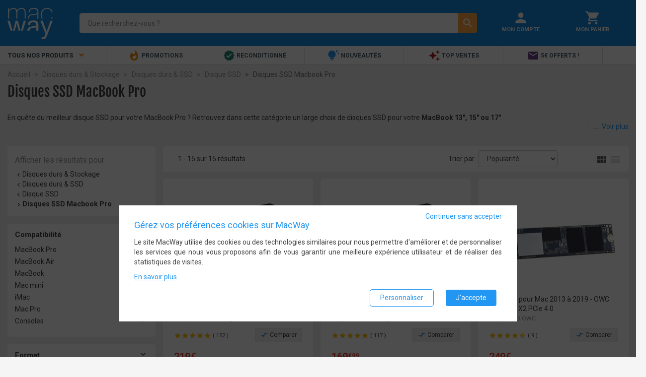

--- FILE ---
content_type: text/html; charset=UTF-8
request_url: https://www.macway.com/disques-ssd-macbook-pro/n205719/
body_size: 17526
content:
<!DOCTYPE html>
<!--[if lt IE 7]> <html class="ie6 lt-ie7 lt-ie8" lang="fr-fr"> <![endif]-->
<!--[if IE 7]>    <html class="ie7 lt-ie8" lang="fr-fr"> <![endif]-->
<!--[if IE 8]>    <html class="ie8" lang="fr-fr"> <![endif]-->
<!--[if gt IE 8]><!--> <html lang="fr-fr"> <!--<![endif]-->
<head>
    <meta charset="UTF-8" /><title>Disques SSD MacBook Pro | MacWay</title><meta name="description" content="Disque SSD pour MacBook Pro Au Meilleur Prix. Retrait Magasin Gratuit ou Livraison Express. Retour 30 jours Gratuit."><meta name="keywords" content="" /><meta property="og:locale" content="fr_FR"><meta property="og:title" content="Disques SSD MacBook Pro | MacWay"><meta property="og:description" content="Disque SSD pour MacBook Pro Au Meilleur Prix. Retrait Magasin Gratuit ou Livraison Express. Retour 30 jours Gratuit."><meta property="og:image" content="https://static.macway.com/logo.png"><meta property="og:url" content="https://www.macway.com/disques-ssd-macbook-pro/n205719/"><meta property="og:type" content="website" /><meta property="og:site_name" content="MacWay"><meta http-equiv="Content-Type" content="text/html; charset=UTF-8"/><meta name="viewport" content="width=device-width, initial-scale=1.0, minimum-scale=0.6, user-scalable=no"><link rel="canonical" href="https://www.macway.com/disques-ssd-macbook-pro/n205719/" /><link rel="preconnect" href="//static.macway.com/" crossorigin><link rel="preconnect" href="//www.googletagmanager.com" crossorigin><link rel="dns-prefetch" href="//ajax.googleapis.com/"><link rel="preload" as="font" type="font/woff2"  href="//static.macway.com/fonts/material/v128/MaterialIcons-Regular.woff2" crossorigin><link rel="preload" as="font" type="font/woff2"  href="//static.macway.com/fonts/roboto/roboto-v20-latin-regular.woff2" crossorigin><link rel="preload" as="font" type="font/woff2" href="//static.macway.com/fonts/roboto/roboto-v20-latin-700.woff2" crossorigin><link rel="preload" as="font" type="font/woff2" href="//static.macway.com/fonts/icomoon/icomoon.woff" crossorigin><link rel="preload" as="font" type="font/woff2" href="//static.macway.com/fonts/fjalla/FjallaOne-Regular-2.woff2" crossorigin><link rel="preload" as="script" href="https://static.macway.com/build/manifest.d41d8cd9.js" ></link><link rel="preload" as="script" href="https://static.macway.com/build/vendor.b2d07ec8.js" ></link><link rel="preload" as="script" href="https://static.macway.com/build/main.275ecc9b.js" ></link><link rel="preload" as="script" href="https://static.macway.com/build/d_main.b683180d.js" ></link><link rel="preload" as="script" href="https://static.macway.com/build/node.e7f74120.js"></link><link rel="apple-touch-icon-precomposed" sizes="57x57" href="https://static.macway.com/favicons/apple-touch-icon-57x57-precomposed.png" /><link rel="apple-touch-icon-precomposed" sizes="114x114" href="https://static.macway.com/favicons/apple-touch-icon-114x114-precomposed.png" /><link rel="apple-touch-icon-precomposed" sizes="72x72" href="https://static.macway.com/favicons/apple-touch-icon-72x72-precomposed.png" /><link rel="apple-touch-icon-precomposed" sizes="144x144" href="https://static.macway.com/favicons/apple-touch-icon-144x144-precomposed.png" /><link rel="apple-touch-icon-precomposed" sizes="60x60" href="https://static.macway.com/favicons/apple-touch-icon-60x60-precomposed.png" /><link rel="apple-touch-icon-precomposed" sizes="120x120" href="https://static.macway.com/favicons/apple-touch-icon-120x120-precomposed.png" /><link rel="apple-touch-icon-precomposed" sizes="76x76" href="https://static.macway.com/favicons/apple-touch-icon-76x76-precomposed.png" /><link rel="apple-touch-icon-precomposed" sizes="152x152" href="https://static.macway.com/favicons/apple-touch-icon-152x152.png" /><link rel="icon" type="image/png" href="https://static.macway.com/favicons/16x16.png" sizes="32x32" /><link rel="icon" type="image/png" href="https://static.macway.com/favicons/16x16.png" sizes="16x16" /><link rel="icon" type="image/png" href="https://static.macway.com/favicons/apple-touch-icon.png" sizes="128x128" /><meta name="theme-color" content="#148ddf" /><meta name="application-name" content="MacWay"/><meta name="apple-mobile-web-app-title" content="MacWay"><meta name="msapplication-TileColor" content="#148DDF" /><meta name="msapplication-TileImage" content="https://static.macway.com/favicons/mstile-144x144.png" /><meta name="msapplication-square70x70logo" content="https://static.macway.com/favicons/mstile-70x70.png" /><meta name="msapplication-square150x150logo" content="https://static.macway.com/favicons/mstile-150x150.png" /><meta name="msapplication-wide310x150logo" content="https://static.macway.com/favicons/mstile-310x150.png" /><meta name="msapplication-square310x310logo" content="https://static.macway.com/favicons/mstile-310x310.png" /><link rel="shortcut icon" href="https://static.macway.com/favicons/favicon.ico" type="image/x-icon" /><link rel="icon" href="https://static.macway.com/favicons/favicon.ico" type="image/x-icon" /><link rel="mask-icon" href="https://static.macway.com/favicons/safari-pinned-tab.svg" color="#148DDF"><link rel="stylesheet" href="https://static.macway.com/build/main.971681d9.css"><link rel="preload" href="https://static.macway.com/build/main_async.ae6f4982.css" as="style" onload="this.onload=null;this.rel='stylesheet'"><noscript><link rel="stylesheet" href="https://static.macway.com/build/main_async.ae6f4982.css"></noscript><link rel="preload" href="https://static.macway.com/build/entypo.6e5cec5c.css" as="style" onload="this.onload=null;this.rel='stylesheet'"><noscript><link rel="stylesheet" href="https://static.macway.com/build/entypo.6e5cec5c.css"></noscript><link rel="stylesheet" href="https://static.macway.com/build/node_d.3106fd64.css"><script>!function(n){"use strict";n.loadCSS||(n.loadCSS=function(){});var o=loadCSS.relpreload={};if(o.support=function(){var e;try{e=n.document.createElement("link").relList.supports("preload")}catch(t){e=!1}return function(){return e}}(),o.bindMediaToggle=function(t){var e=t.media||"all";function a(){t.addEventListener?t.removeEventListener("load",a):t.attachEvent&&t.detachEvent("onload",a),t.setAttribute("onload",null),t.media=e}t.addEventListener?t.addEventListener("load",a):t.attachEvent&&t.attachEvent("onload",a),setTimeout(function(){t.rel="stylesheet",t.media="only x"}),setTimeout(a,3e3)},o.poly=function(){if(!o.support())for(var t=n.document.getElementsByTagName("link"),e=0;e<t.length;e++){var a=t[e];"preload"!==a.rel||"style"!==a.getAttribute("as")||a.getAttribute("data-loadcss")||(a.setAttribute("data-loadcss",!0),o.bindMediaToggle(a))}},!o.support()){o.poly();var t=n.setInterval(o.poly,500);n.addEventListener?n.addEventListener("load",function(){o.poly(),n.clearInterval(t)}):n.attachEvent&&n.attachEvent("onload",function(){o.poly(),n.clearInterval(t)})}"undefined"!=typeof exports?exports.loadCSS=loadCSS:n.loadCSS=loadCSS}("undefined"!=typeof global?global:this);</script><script type="application/ld+json">
            {
                "@context" : "http://schema.org",
                "@type" : "Organization",
                "name" : "MacWay",
                "url" : "https://www.macway.com/",
                "contactPoint": [
                    {
                        "@type": "ContactPoint",
                        "telephone": "+33388182182",
                        "contactType": "customer service"
                    },
                    {
                        "@type": "ContactPoint",
                        "telephone": "+33388182172",
                        "contactType": "technical support"
                    }
                ],
                "sameAs" : [
                    "https://www.facebook.com/macway",
                    "https://www.twitter.com/macway_fr",
                    "https://fr.linkedin.com/company/macway-jv2r",
                    "https://www.youtube.com/user/MacWayTV"
                ]
            }
        </script><script type="application/ld+json">{"@context":"https:\/\/schema.org","@type":"Product","name":"Disques SSD Macbook Pro","image":"https:\/\/static.macway.com\/images\/p\/g\/originalid_1284500\/0\/1284512\/zoom\/1284512_984a8c0.jpg","offers":{"@type":"AggregateOffer","priceCurrency":"EUR","offerCount":15,"highPrice":549,"lowPrice":59},"aggregateRating":{"@type":"AggregateRating","ratingValue":9.752142857142857,"ratingCount":461,"bestRating":10,"worstRating":0}}</script><script type="text/javascript">
    window.dataLayer = window.dataLayer || []; function gtag() { dataLayer.push(arguments); }
    window.dataLayer.push({"consent_stats":0,"consent_marketing":0,"consent_settings":0,"visitorNew":1,"device_type":"d","cart_items":[]});window.dataLayer.push({"nodeTd":"","nodeRd":"node","nodePd":"Disques durs & Stockage > Disques durs & SSD > Disque SSD > Disques SSD Macbook Pro","nodeKw":null});    gtag('consent', 'default', {"ad_storage":"denied","ad_user_data":"denied","ad_personalization":"denied","analytics_storage":"denied","wait_for_update":500});gtag('consent', 'update', {"ad_storage":"denied","ad_user_data":"denied","ad_personalization":"denied","analytics_storage":"denied"});gtag('event', 'view_item_list', {"item_list_id":205719,"item_list_name":"Disques durs & Stockage > Disques durs & SSD > Disque SSD > Disques SSD Macbook Pro","items":[{"item_id":2528058,"item_name":"Samsung disque SSD S\u00e9rie 870 EVO - 1 To 2,5\" SATA III","discount":0,"index":0,"item_brand":"Samsung","item_category":"Disque SSD","price":219,"quantity":1,"item_list_id":205719,"item_list_name":"Disques durs & Stockage > Disques durs & SSD > Disque SSD > Disques SSD Macbook Pro"},{"item_id":2528057,"item_name":"Samsung disque SSD S\u00e9rie 870 EVO - 500 Go 2,5\" SATA III","discount":0,"index":1,"item_brand":"Samsung","item_category":"Disque SSD","price":169.99,"quantity":1,"item_list_id":205719,"item_list_name":"Disques durs & Stockage > Disques durs & SSD > Disque SSD > Disques SSD Macbook Pro"},{"item_id":3162669,"item_name":"SSD 1 To pour Mac 2013 \u00e0 2019 - OWC Aura Pro X2 PCIe 4.0","discount":0,"index":2,"item_brand":"OWC","item_category":"Disque SSD","price":249,"quantity":1,"item_list_id":205719,"item_list_name":"Disques durs & Stockage > Disques durs & SSD > Disque SSD > Disques SSD Macbook Pro"},{"item_id":1798231,"item_name":"Crucial BX500 1 To - SSD 2,5\" 3D NAND","discount":0,"index":3,"item_brand":"Crucial","item_category":"Disque SSD","price":139.95,"quantity":1,"item_list_id":205719,"item_list_name":"Disques durs & Stockage > Disques durs & SSD > Disque SSD > Disques SSD Macbook Pro"},{"item_id":3070149,"item_name":"Crucial BX500 500 Go - SSD 2,5\" 3D NAND","discount":0,"index":4,"item_brand":"Crucial","item_category":"Disque SSD","price":99.95,"quantity":1,"item_list_id":205719,"item_list_name":"Disques durs & Stockage > Disques durs & SSD > Disque SSD > Disques SSD Macbook Pro"},{"item_id":2528059,"item_name":"Samsung disque SSD S\u00e9rie 870 EVO - 2 To 2,5\" SATA III","discount":0,"index":5,"item_brand":"Samsung","item_category":"Disque SSD","price":349,"quantity":1,"item_list_id":205719,"item_list_name":"Disques durs & Stockage > Disques durs & SSD > Disque SSD > Disques SSD Macbook Pro"},{"item_id":2528060,"item_name":"Samsung disque SSD S\u00e9rie 870 EVO - 4 To 2,5\" SATA III","discount":0,"index":6,"item_brand":"Samsung","item_category":"Disque SSD","price":549,"quantity":1,"item_list_id":205719,"item_list_name":"Disques durs & Stockage > Disques durs & SSD > Disque SSD > Disques SSD Macbook Pro"},{"item_id":912454,"item_name":"Crucial BX500 240 Go - SSD 2,5\" 3D NAND","discount":0,"index":7,"item_brand":"Crucial","item_category":"Disque SSD","price":59.95,"quantity":1,"item_list_id":205719,"item_list_name":"Disques durs & Stockage > Disques durs & SSD > Disque SSD > Disques SSD Macbook Pro"},{"item_id":3134400,"item_name":"SSD 2 To pour Mac 2013 \u00e0 2019 - OWC Aura Pro X2 PCIe 4.0","discount":0,"index":8,"item_brand":"OWC","item_category":"Disque SSD","price":299,"quantity":1,"item_list_id":205719,"item_list_name":"Disques durs & Stockage > Disques durs & SSD > Disque SSD > Disques SSD Macbook Pro"},{"item_id":975784,"item_name":"OWC barrette SSD Aura Pro 6G 500 Go pour MacBook Pro Retina 2012-2013 + Bo\u00eetier","discount":0,"index":9,"item_brand":"OWC","item_category":"Disque SSD","price":99,"quantity":1,"item_list_id":205719,"item_list_name":"Disques durs & Stockage > Disques durs & SSD > Disque SSD > Disques SSD Macbook Pro"},{"item_id":2528056,"item_name":"Samsung disque SSD S\u00e9rie 870 EVO - 250 Go 2,5\" SATA III","discount":0,"index":10,"item_brand":"Samsung","item_category":"Disque SSD","price":99.99,"quantity":1,"item_list_id":205719,"item_list_name":"Disques durs & Stockage > Disques durs & SSD > Disque SSD > Disques SSD Macbook Pro"},{"item_id":790946,"item_name":"Kit Transcend JetDrive 825 500 Go - Barrette SSD pour Mac","discount":0,"index":11,"item_brand":"Transcend","item_category":"Disque SSD","price":291.8,"quantity":1,"item_list_id":205719,"item_list_name":"Disques durs & Stockage > Disques durs & SSD > Disque SSD > Disques SSD Macbook Pro"},{"item_id":31016,"item_name":"Transcend Disque SSD JetDrive 720 960 Go","discount":0,"index":12,"item_brand":"Transcend","item_category":"Disque SSD","price":149,"quantity":1,"item_list_id":205719,"item_list_name":"Disques durs & Stockage > Disques durs & SSD > Disque SSD > Disques SSD Macbook Pro"},{"item_id":31017,"item_name":"Transcend Disque SSD JetDrive 725 240 Go","discount":0,"index":13,"item_brand":"Transcend","item_category":"Disque SSD","price":59,"quantity":1,"item_list_id":205719,"item_list_name":"Disques durs & Stockage > Disques durs & SSD > Disque SSD > Disques SSD Macbook Pro"},{"item_id":31018,"item_name":"Transcend Disque SSD JetDrive 725 480 Go","discount":0,"index":14,"item_brand":"Transcend","item_category":"Disque SSD","price":89,"quantity":1,"item_list_id":205719,"item_list_name":"Disques durs & Stockage > Disques durs & SSD > Disque SSD > Disques SSD Macbook Pro"}]});</script><link rel="preload" as="script" href="https://www.googletagmanager.com/gtm.js?id=GTM-KL3K6FW" ></link><script>(function(w,d,s,l,i){w[l]=w[l]||[];w[l].push({'gtm.start':
                new Date().getTime(),event:'gtm.js'});var f=d.getElementsByTagName(s)[0],
            j=d.createElement(s),dl=l!='dataLayer'?'&l='+l:'';j.async=true;j.src=
            'https://www.googletagmanager.com/gtm.js?id='+i+dl;f.parentNode.insertBefore(j,f);
})(window,document,'script','dataLayer','GTM-KL3K6FW');</script></head>
<body>
<noscript><iframe src="https://www.googletagmanager.com/ns.html?id=GTM-KL3K6FW" height="0" width="0" style="display:none;visibility:hidden"></iframe></noscript>
<header id="main-header" class="global-header"><section class="header"><div class="container-fluid"><div class="row"><div class="col-xs-3 col-sm-2 hidden-md hidden-lg menu"><i class="material-icons">&#xe5d2;</i></div><div class="col-xs-6 col-sm-12 col-md-4 col-lg-3 logo"><a class="align-middle" itemprop="url" href="/" rel="home"><img itemprop="image" width="91" height="63" src="https://static.macway.com/logo.svg" alt="MacWay"/></a></div><div class="col-xs-11 col-xs-push-4 col-sm-7 col-sm-push-3 col-md-8 col-md-push-12 col-lg-6 col-lg-push-15 shortcuts"><div class="col-xs-12"><a href="/login" title="Mon Compte" rel="nofollow"><i class="material-icons">&#xE7FD;</i><span class="hidden-xs hidden-sm">Mon Compte</span></a></div><div class="col-xs-12"><a href="/cart" title="Mon Panier" rel="nofollow"><i class="material-icons">&#xe8cc;</i><span class="hidden-xs hidden-sm">Mon Panier</span></a></div></div><div class="col-xs-24 col-md-12 col-md-push-0 col-md-pull-8 col-lg-pull-6 col-lg-15 search"><form id="search-form" action="/search/"><div class="search-input"><label><input name="s_kw" id="search" type="search" autocomplete="off" spellcheck="false" placeholder="Que recherchez-vous ?" dir="ltr" value="" required /><button class="hidden" type="reset"><i class="material-icons">&#xE5C9;</i></button></label><div class="search-autocomplete hidden"></div></div><div class="search-action"><button type="submit"><i class="material-icons">&#xE8B6;</i></button></div></form></div></div></div></section><nav class="navigation"><div class="container-fluid"><ul class="row"><li class="hidden-xs hidden-sm col-md-6 col-lg-4 menu text-uppercase text-bold">Tous nos produits <i class="material-icons">&#xE5C5;</i></li><li class="col-xs-24 col-md-18 col-lg-20 shortcuts"><ul><li class="" data-target="86"><a href="/le-coin-des-bonnes-affaires-high-tech/n28/" ref="nofollow"><i class="material-icons" style="color:#fb8c00">&#xe80e;</i> Promotions</a></li><li class="" data-target="56"><a   href="/reconditionne/n2/"><i class="material-icons" style="color:#258774">&#xef76;</i> Reconditionné</a></li><li class="" data-target="84"><a   href="/nouveautes/n146/"><i class="material-icons" style="color:#2196f3">&#xe79a;</i> Nouveautés</a></li><li class="" data-target="65"><a   href="/top-ventes/n134/"><i class="material-icons" style="color:#b71c1c">&#xe65f;</i> Top Ventes</a></li><li class="" data-target="102"><a   href="/inscription-newsletter/n204671/"><i class="material-icons" style="color:#6f438e">&#xe0be;</i> 5€ offerts !</a></li></ul></li></ul><div class="row"><nav id="main-navigation" class="col-xs-24 no-padding"><aside class="mobile-close col-xs-24 hidden-md hidden-lg"><i class="material-icons">&#xe5cd;</i></aside><div id="async-main-menu"></div><div class="col-xs-18 col-lg-19"></div></nav></div></div></nav></header><nav>    <ul vocab="https://schema.org/" typeof="BreadcrumbList">
    <li property="itemListElement" typeof="ListItem">
        <a property="item" typeof="WebPage" href="https://www.macway.com/"><span property="name">Accueil</span></a>
        <meta property="position" content="1" />
    </li>
            
                    <li property="itemListElement" typeof="ListItem">
                <a property="item" typeof="WebPage" href="https://www.macway.com/disques-durs-stockage/n200038/"><span property="name">Disques durs &amp; Stockage</span></a>
                <meta property="position" content="2" />
            </li>
                    
                    <li property="itemListElement" typeof="ListItem">
                <a property="item" typeof="WebPage" href="https://www.macway.com/disques-durs-ssd/n200361/"><span property="name">Disques durs &amp; SSD</span></a>
                <meta property="position" content="3" />
            </li>
                    
                    <li property="itemListElement" typeof="ListItem">
                <a property="item" typeof="WebPage" href="https://www.macway.com/disque-ssd/n200143/"><span property="name">Disque SSD</span></a>
                <meta property="position" content="4" />
            </li>
                    
                    <li property="itemListElement" typeof="ListItem" class="active">
                <span property="name">Disques SSD Macbook Pro</span>
                <meta property="position" content="5" />
            </li>
            </ul>
</nav><section>                
    
    
        
    <div id="wrapper">
        <div id="node">
                                                                    

                            <header class="row">
                    <div class="col-xs-24">
                        <h1>Disques SSD MacBook Pro</h1>                                                    <div class="header-description collapse">
                                <p>En quête du meilleur disque SSD pour votre MacBook Pro ? Retrouvez dans cette catégorie un large choix de disques SSD pour votre <strong>MacBook 13", 15" ou 17"</strong>.<br /><br /></p><h2><strong>Mac Apple : Pourquoi installer un SSD dans un MacBook Pro ?</strong></h2><p>Un <strong>SSD</strong>, de l'anglais Solid State Drive, est un <strong>périphérique de stockage</strong> utilisé dans les ordinateurs. Les SSD stockent les données à l'aide d'une mémoire flash(<em>lien vers page mère</em>), ce qui est beaucoup plus rapide que les disques durs traditionnels qu'ils sont venus remplacer. L'installation d'un nouveau SSD(<em>lien vers guide Installer un SSD</em>) dans un MacBook Pro Apple sorti avant 2012 peut apporter de nombreuses améliorations en termes de <strong>performances</strong>. En effet, les SSD sont généralement <strong>plus rapides </strong>que les disques durs traditionnels, ce qui se traduit par un <strong>temps de chargement plus court</strong> des applications et des fichiers. De plus, les SSD sont généralement plus fiables que les disques durs et cela réduit le risque de perte de données en cas de panne du disque dur.</p><h3><strong>1. Durabilité et fiabilité d'un SSD</strong></h3><p>L'avantage d'un SSD est sa durabilité. Un SSD est mieux à même de faire face aux chutes, aux secousses, aux chocs et à l'usure quotidienne, ce qui le rend <strong>moins susceptible de subir des pertes de données</strong>.</p><h3><strong>2. Les SSD sont plus rapides que les disques durs</strong></h3><p>La raison pour laquelle la plupart des gens remplacent leur disque dur par un SSD est la <strong>performance</strong>. Selon la tâche à accomplir, les SSD peuvent être<strong> jusqu'à 10 fois plus rapides</strong> que leurs homologues HDD. Remplacer votre disque dur par un SSD est l'une des meilleures choses que vous puissiez faire pour améliorer considérablement les performances de votre ancien ordinateur. Les SSD offrent des <strong>temps de démarrage plus courts</strong> pour votre ordinateur Mac Apple, un <strong>transfert de données plus rapide</strong> et une <strong>bande passante plus élevée</strong>.</p><h3><strong>3. Puissance et efficacité énergétique</strong></h3><p>Puisqu'un SSD n'a pas de pièces mobiles, il a besoin de <strong>moins d'énergie pour fonctionner</strong> par rapport à un disque dur ayant un disque rotatif magnétique. Il est donc plus efficace d'un point de vue énergétique.</p><h3><strong>4. Plus léger et moins de bruit</strong></h3><p>Leur conception compacte rend les SSD parfaits pour les ordinateurs portables ou de bureau. L'absence de pièces mobiles rend également les SSD infiniment<strong> plus silencieux</strong> que les disques durs HDD, dont le bruit et les vibrations peuvent être très gênants.</p>

                                <div class="see-more hidden">
                                    <i>...</i>
                                    <a href="#" data-more="Voir plus" data-less="Fermer"></a>
                                </div>
                            </div>
                                            </div>
                </header>
            
            <section>
                                    
                
    
                                    <div class="wrapper products grey lighten-3 borderless">
                        <section class="row">

                                                                                                <aside class="col-xs-24 col-md-6" id="navigation-aggregations">
                                                                    
                                                                    <nav>
    <h3>Afficher les résultats pour</h3>
    <ul class="max-navigation-items">
                                    <li class="upward">
                                            <i class="material-icons">&#xE314;</i><a href="https://www.macway.com/disques-durs-stockage/n200038/">Disques durs &amp; Stockage</a>
                                    </li>
                                                <li class="upward">
                                            <i class="material-icons">&#xE314;</i><a href="https://www.macway.com/disques-durs-ssd/n200361/">Disques durs &amp; SSD</a>
                                    </li>
                                                <li class="upward">
                                            <i class="material-icons">&#xE314;</i><a href="https://www.macway.com/disque-ssd/n200143/">Disque SSD</a>
                                    </li>
                                                                    <li class="current"><i class="material-icons">&#xE315;</i><span>Disques SSD Macbook Pro</span></li>
                                        </ul>
</nav>                                
                                
                                
                                                                    <form method="get" id="filters">
    
    
            
<ul class="collapsible">
    <li class="active">
        <header class="collapsible-header h5">
            <span>Compatibilité</span>
            <span class="arrow"><i class="material-icons">&#xe315;</i></span>
        </header>
                                    
<ul class="collapsible">
    <li class="active">
        <header class="collapsible-header ">
            <span>MacBook Pro</span>
            <span class="arrow"><i class="material-icons">&#xe315;</i></span>
        </header>
                                    
<ul class="collapsible">
    <li class="active">
        <header class="collapsible-header ">
            <span>13&quot;</span>
            <span class="arrow"><i class="material-icons">&#xe315;</i></span>
        </header>
                    <div class="collapsible-content">
                                                <ul data-max-item-shown="5" >
                                            <li class="valign-wrapper">
                            <input type="checkbox" value="17398" name="facets[na-fc3568][]" id="fna-fc3568v17398" data-facet="na-fc3568" autocomplete="off" />
                            <label for="fna-fc3568v17398">
                                <span class="bucket-name">
                                                                            Retina Mars 2015 (MacBookPro12,1)
                                                                    </span>
                                                                    <span class="grey-text">(&nbsp;3&nbsp;)</span>
                                                            </label>
                        </li>
                                            <li class="valign-wrapper">
                            <input type="checkbox" value="15703" name="facets[na-fc3568][]" id="fna-fc3568v15703" data-facet="na-fc3568" autocomplete="off" />
                            <label for="fna-fc3568v15703">
                                <span class="bucket-name">
                                                                            Retina Juillet 2014 (MacBookPro11,1)
                                                                    </span>
                                                                    <span class="grey-text">(&nbsp;3&nbsp;)</span>
                                                            </label>
                        </li>
                                            <li class="valign-wrapper">
                            <input type="checkbox" value="15702" name="facets[na-fc3568][]" id="fna-fc3568v15702" data-facet="na-fc3568" autocomplete="off" />
                            <label for="fna-fc3568v15702">
                                <span class="bucket-name">
                                                                            Retina Octobre 2013 (MacBookPro11,1)
                                                                    </span>
                                                                    <span class="grey-text">(&nbsp;3&nbsp;)</span>
                                                            </label>
                        </li>
                                            <li class="valign-wrapper">
                            <input type="checkbox" value="15566" name="facets[na-fc3568][]" id="fna-fc3568v15566" data-facet="na-fc3568" autocomplete="off" />
                            <label for="fna-fc3568v15566">
                                <span class="bucket-name">
                                                                            Retina Février 2013 (MacBookPro10,2)
                                                                    </span>
                                                                    <span class="grey-text">(&nbsp;2&nbsp;)</span>
                                                            </label>
                        </li>
                                            <li class="valign-wrapper">
                            <input type="checkbox" value="15565" name="facets[na-fc3568][]" id="fna-fc3568v15565" data-facet="na-fc3568" autocomplete="off" />
                            <label for="fna-fc3568v15565">
                                <span class="bucket-name">
                                                                            Retina Octobre 2012 (MacBookPro10,2)
                                                                    </span>
                                                                    <span class="grey-text">(&nbsp;2&nbsp;)</span>
                                                            </label>
                        </li>
                                            <li class="valign-wrapper">
                            <input type="checkbox" value="13803" name="facets[na-fc3568][]" id="fna-fc3568v13803" data-facet="na-fc3568" autocomplete="off" />
                            <label for="fna-fc3568v13803">
                                <span class="bucket-name">
                                                                            Juin 2012 (MacBookPro9,2)
                                                                    </span>
                                                                    <span class="grey-text">(&nbsp;8&nbsp;)</span>
                                                            </label>
                        </li>
                                            <li class="valign-wrapper">
                            <input type="checkbox" value="13804" name="facets[na-fc3568][]" id="fna-fc3568v13804" data-facet="na-fc3568" autocomplete="off" />
                            <label for="fna-fc3568v13804">
                                <span class="bucket-name">
                                                                            Février 2011 (MacBookPro8,1)
                                                                    </span>
                                                                    <span class="grey-text">(&nbsp;8&nbsp;)</span>
                                                            </label>
                        </li>
                                            <li class="valign-wrapper">
                            <input type="checkbox" value="13805" name="facets[na-fc3568][]" id="fna-fc3568v13805" data-facet="na-fc3568" autocomplete="off" />
                            <label for="fna-fc3568v13805">
                                <span class="bucket-name">
                                                                            Octobre 2011 (MacBookPro8,1)
                                                                    </span>
                                                                    <span class="grey-text">(&nbsp;8&nbsp;)</span>
                                                            </label>
                        </li>
                                            <li class="valign-wrapper">
                            <input type="checkbox" value="13753" name="facets[na-fc3568][]" id="fna-fc3568v13753" data-facet="na-fc3568" autocomplete="off" />
                            <label for="fna-fc3568v13753">
                                <span class="bucket-name">
                                                                            Avril 2010 (MacBookPro7,1)
                                                                    </span>
                                                                    <span class="grey-text">(&nbsp;8&nbsp;)</span>
                                                            </label>
                        </li>
                                            <li class="valign-wrapper">
                            <input type="checkbox" value="13754" name="facets[na-fc3568][]" id="fna-fc3568v13754" data-facet="na-fc3568" autocomplete="off" />
                            <label for="fna-fc3568v13754">
                                <span class="bucket-name">
                                                                            Juin 2009 (MacBookPro5,5)
                                                                    </span>
                                                                    <span class="grey-text">(&nbsp;8&nbsp;)</span>
                                                            </label>
                        </li>
                                                                                    <a class="show-more-children blue-text text-darken-4">Voir tous</a>
                                    </ul>
            </div>
            </li>
</ul>
                            
<ul class="collapsible">
    <li class="active">
        <header class="collapsible-header ">
            <span>15&quot;</span>
            <span class="arrow"><i class="material-icons">&#xe315;</i></span>
        </header>
                    <div class="collapsible-content">
                                                <ul data-max-item-shown="5" >
                                            <li class="valign-wrapper">
                            <input type="checkbox" value="17547" name="facets[na-fc3569][]" id="fna-fc3569v17547" data-facet="na-fc3569" autocomplete="off" />
                            <label for="fna-fc3569v17547">
                                <span class="bucket-name">
                                                                            Retina Mai 2015 ≥ 2,5 Ghz (MacBookPro11,5)
                                                                    </span>
                                                                    <span class="grey-text">(&nbsp;3&nbsp;)</span>
                                                            </label>
                        </li>
                                            <li class="valign-wrapper">
                            <input type="checkbox" value="17546" name="facets[na-fc3569][]" id="fna-fc3569v17546" data-facet="na-fc3569" autocomplete="off" />
                            <label for="fna-fc3569v17546">
                                <span class="bucket-name">
                                                                            Retina Mai 2015 2,2 GHz (MacBookPro11,4)
                                                                    </span>
                                                                    <span class="grey-text">(&nbsp;3&nbsp;)</span>
                                                            </label>
                        </li>
                                            <li class="valign-wrapper">
                            <input type="checkbox" value="15706" name="facets[na-fc3569][]" id="fna-fc3569v15706" data-facet="na-fc3569" autocomplete="off" />
                            <label for="fna-fc3569v15706">
                                <span class="bucket-name">
                                                                            Retina Juillet 2014 2,2 Ghz (MacBookPro11,2)
                                                                    </span>
                                                                    <span class="grey-text">(&nbsp;3&nbsp;)</span>
                                                            </label>
                        </li>
                                            <li class="valign-wrapper">
                            <input type="checkbox" value="15705" name="facets[na-fc3569][]" id="fna-fc3569v15705" data-facet="na-fc3569" autocomplete="off" />
                            <label for="fna-fc3569v15705">
                                <span class="bucket-name">
                                                                            Retina Juillet 2014 ≥ 2,5 Ghz (MacBookPro11,3)
                                                                    </span>
                                                                    <span class="grey-text">(&nbsp;3&nbsp;)</span>
                                                            </label>
                        </li>
                                            <li class="valign-wrapper">
                            <input type="checkbox" value="17545" name="facets[na-fc3569][]" id="fna-fc3569v17545" data-facet="na-fc3569" autocomplete="off" />
                            <label for="fna-fc3569v17545">
                                <span class="bucket-name">
                                                                            Retina Octobre 2013 ≥ 2,3 Ghz (MacBookPro11,3)
                                                                    </span>
                                                                    <span class="grey-text">(&nbsp;3&nbsp;)</span>
                                                            </label>
                        </li>
                                            <li class="valign-wrapper">
                            <input type="checkbox" value="15704" name="facets[na-fc3569][]" id="fna-fc3569v15704" data-facet="na-fc3569" autocomplete="off" />
                            <label for="fna-fc3569v15704">
                                <span class="bucket-name">
                                                                            Retina Octobre 2013 2 Ghz (MacBookPro11,2)
                                                                    </span>
                                                                    <span class="grey-text">(&nbsp;3&nbsp;)</span>
                                                            </label>
                        </li>
                                            <li class="valign-wrapper">
                            <input type="checkbox" value="15568" name="facets[na-fc3569][]" id="fna-fc3569v15568" data-facet="na-fc3569" autocomplete="off" />
                            <label for="fna-fc3569v15568">
                                <span class="bucket-name">
                                                                            Retina Février 2013 (MacBookPro10,1)
                                                                    </span>
                                                                    <span class="grey-text">(&nbsp;3&nbsp;)</span>
                                                            </label>
                        </li>
                                            <li class="valign-wrapper">
                            <input type="checkbox" value="15567" name="facets[na-fc3569][]" id="fna-fc3569v15567" data-facet="na-fc3569" autocomplete="off" />
                            <label for="fna-fc3569v15567">
                                <span class="bucket-name">
                                                                            Retina Juin 2012 (MacBookPro10,1)
                                                                    </span>
                                                                    <span class="grey-text">(&nbsp;3&nbsp;)</span>
                                                            </label>
                        </li>
                                            <li class="valign-wrapper">
                            <input type="checkbox" value="13806" name="facets[na-fc3569][]" id="fna-fc3569v13806" data-facet="na-fc3569" autocomplete="off" />
                            <label for="fna-fc3569v13806">
                                <span class="bucket-name">
                                                                            Juin 2012 (MacBookPro9,1)
                                                                    </span>
                                                                    <span class="grey-text">(&nbsp;8&nbsp;)</span>
                                                            </label>
                        </li>
                                            <li class="valign-wrapper">
                            <input type="checkbox" value="13807" name="facets[na-fc3569][]" id="fna-fc3569v13807" data-facet="na-fc3569" autocomplete="off" />
                            <label for="fna-fc3569v13807">
                                <span class="bucket-name">
                                                                            Février 2011 (MacBookPro8,2)
                                                                    </span>
                                                                    <span class="grey-text">(&nbsp;8&nbsp;)</span>
                                                            </label>
                        </li>
                                            <li class="valign-wrapper">
                            <input type="checkbox" value="13808" name="facets[na-fc3569][]" id="fna-fc3569v13808" data-facet="na-fc3569" autocomplete="off" />
                            <label for="fna-fc3569v13808">
                                <span class="bucket-name">
                                                                            Octobre 2011 (MacBookPro8,2)
                                                                    </span>
                                                                    <span class="grey-text">(&nbsp;8&nbsp;)</span>
                                                            </label>
                        </li>
                                            <li class="valign-wrapper">
                            <input type="checkbox" value="13809" name="facets[na-fc3569][]" id="fna-fc3569v13809" data-facet="na-fc3569" autocomplete="off" />
                            <label for="fna-fc3569v13809">
                                <span class="bucket-name">
                                                                            Avril 2010 (MacBookPro6,2)
                                                                    </span>
                                                                    <span class="grey-text">(&nbsp;8&nbsp;)</span>
                                                            </label>
                        </li>
                                            <li class="valign-wrapper">
                            <input type="checkbox" value="14037" name="facets[na-fc3569][]" id="fna-fc3569v14037" data-facet="na-fc3569" autocomplete="off" />
                            <label for="fna-fc3569v14037">
                                <span class="bucket-name">
                                                                            Juin 2009 (MacBookPro5,4)
                                                                    </span>
                                                                    <span class="grey-text">(&nbsp;8&nbsp;)</span>
                                                            </label>
                        </li>
                                            <li class="valign-wrapper">
                            <input type="checkbox" value="14038" name="facets[na-fc3569][]" id="fna-fc3569v14038" data-facet="na-fc3569" autocomplete="off" />
                            <label for="fna-fc3569v14038">
                                <span class="bucket-name">
                                                                            Juin 2009 (MacBookPro5,3)
                                                                    </span>
                                                                    <span class="grey-text">(&nbsp;8&nbsp;)</span>
                                                            </label>
                        </li>
                                            <li class="valign-wrapper">
                            <input type="checkbox" value="20868" name="facets[na-fc3569][]" id="fna-fc3569v20868" data-facet="na-fc3569" autocomplete="off" />
                            <label for="fna-fc3569v20868">
                                <span class="bucket-name">
                                                                            Mars 2009 (MacBookPro5,1)
                                                                    </span>
                                                                    <span class="grey-text">(&nbsp;8&nbsp;)</span>
                                                            </label>
                        </li>
                                            <li class="valign-wrapper">
                            <input type="checkbox" value="13810" name="facets[na-fc3569][]" id="fna-fc3569v13810" data-facet="na-fc3569" autocomplete="off" />
                            <label for="fna-fc3569v13810">
                                <span class="bucket-name">
                                                                            Octobre 2008 (MacBookPro5,1)
                                                                    </span>
                                                                    <span class="grey-text">(&nbsp;8&nbsp;)</span>
                                                            </label>
                        </li>
                                            <li class="valign-wrapper">
                            <input type="checkbox" value="14039" name="facets[na-fc3569][]" id="fna-fc3569v14039" data-facet="na-fc3569" autocomplete="off" />
                            <label for="fna-fc3569v14039">
                                <span class="bucket-name">
                                                                            Février 2008 (MacBookPro4,1)
                                                                    </span>
                                                                    <span class="grey-text">(&nbsp;5&nbsp;)</span>
                                                            </label>
                        </li>
                                            <li class="valign-wrapper">
                            <input type="checkbox" value="14040" name="facets[na-fc3569][]" id="fna-fc3569v14040" data-facet="na-fc3569" autocomplete="off" />
                            <label for="fna-fc3569v14040">
                                <span class="bucket-name">
                                                                            Juin 2007 (MacBookPro3,1)
                                                                    </span>
                                                                    <span class="grey-text">(&nbsp;5&nbsp;)</span>
                                                            </label>
                        </li>
                                            <li class="valign-wrapper">
                            <input type="checkbox" value="14041" name="facets[na-fc3569][]" id="fna-fc3569v14041" data-facet="na-fc3569" autocomplete="off" />
                            <label for="fna-fc3569v14041">
                                <span class="bucket-name">
                                                                            Octobre 2006 (MacBookPro2,2)
                                                                    </span>
                                                                    <span class="grey-text">(&nbsp;5&nbsp;)</span>
                                                            </label>
                        </li>
                                            <li class="valign-wrapper">
                            <input type="checkbox" value="14042" name="facets[na-fc3569][]" id="fna-fc3569v14042" data-facet="na-fc3569" autocomplete="off" />
                            <label for="fna-fc3569v14042">
                                <span class="bucket-name">
                                                                            Janvier 2006 (MacBookPro1,1)
                                                                    </span>
                                                                    <span class="grey-text">(&nbsp;5&nbsp;)</span>
                                                            </label>
                        </li>
                                            <li class="valign-wrapper">
                            <input type="checkbox" value="14043" name="facets[na-fc3569][]" id="fna-fc3569v14043" data-facet="na-fc3569" autocomplete="off" />
                            <label for="fna-fc3569v14043">
                                <span class="bucket-name">
                                                                            Mai 2006 (MacBookPro1,1)
                                                                    </span>
                                                                    <span class="grey-text">(&nbsp;5&nbsp;)</span>
                                                            </label>
                        </li>
                                                                                    <a class="show-more-children blue-text text-darken-4">Voir tous</a>
                                    </ul>
            </div>
            </li>
</ul>
                            
<ul class="collapsible">
    <li class="active">
        <header class="collapsible-header ">
            <span>17&quot;</span>
            <span class="arrow"><i class="material-icons">&#xe315;</i></span>
        </header>
                    <div class="collapsible-content">
                                                <ul data-max-item-shown="5" >
                                            <li class="valign-wrapper">
                            <input type="checkbox" value="13812" name="facets[na-fc3570][]" id="fna-fc3570v13812" data-facet="na-fc3570" autocomplete="off" />
                            <label for="fna-fc3570v13812">
                                <span class="bucket-name">
                                                                            Octobre 2011 (MacBookPro8,3)
                                                                    </span>
                                                                    <span class="grey-text">(&nbsp;8&nbsp;)</span>
                                                            </label>
                        </li>
                                            <li class="valign-wrapper">
                            <input type="checkbox" value="13811" name="facets[na-fc3570][]" id="fna-fc3570v13811" data-facet="na-fc3570" autocomplete="off" />
                            <label for="fna-fc3570v13811">
                                <span class="bucket-name">
                                                                            Février 2011 (MacBookPro8,3)
                                                                    </span>
                                                                    <span class="grey-text">(&nbsp;8&nbsp;)</span>
                                                            </label>
                        </li>
                                            <li class="valign-wrapper">
                            <input type="checkbox" value="13813" name="facets[na-fc3570][]" id="fna-fc3570v13813" data-facet="na-fc3570" autocomplete="off" />
                            <label for="fna-fc3570v13813">
                                <span class="bucket-name">
                                                                            Avril 2010 (MacBookPro6,1)
                                                                    </span>
                                                                    <span class="grey-text">(&nbsp;8&nbsp;)</span>
                                                            </label>
                        </li>
                                            <li class="valign-wrapper">
                            <input type="checkbox" value="14045" name="facets[na-fc3570][]" id="fna-fc3570v14045" data-facet="na-fc3570" autocomplete="off" />
                            <label for="fna-fc3570v14045">
                                <span class="bucket-name">
                                                                            Juin 2009 (MacBookPro5,2)
                                                                    </span>
                                                                    <span class="grey-text">(&nbsp;8&nbsp;)</span>
                                                            </label>
                        </li>
                                            <li class="valign-wrapper">
                            <input type="checkbox" value="14044" name="facets[na-fc3570][]" id="fna-fc3570v14044" data-facet="na-fc3570" autocomplete="off" />
                            <label for="fna-fc3570v14044">
                                <span class="bucket-name">
                                                                            Janvier 2009 (MacBookPro5,2)
                                                                    </span>
                                                                    <span class="grey-text">(&nbsp;8&nbsp;)</span>
                                                            </label>
                        </li>
                                            <li class="valign-wrapper">
                            <input type="checkbox" value="14047" name="facets[na-fc3570][]" id="fna-fc3570v14047" data-facet="na-fc3570" autocomplete="off" />
                            <label for="fna-fc3570v14047">
                                <span class="bucket-name">
                                                                            Octobre 2008 (MacBookPro4,1)
                                                                    </span>
                                                                    <span class="grey-text">(&nbsp;5&nbsp;)</span>
                                                            </label>
                        </li>
                                            <li class="valign-wrapper">
                            <input type="checkbox" value="14046" name="facets[na-fc3570][]" id="fna-fc3570v14046" data-facet="na-fc3570" autocomplete="off" />
                            <label for="fna-fc3570v14046">
                                <span class="bucket-name">
                                                                            Février 2008 (MacBookPro4,1)
                                                                    </span>
                                                                    <span class="grey-text">(&nbsp;5&nbsp;)</span>
                                                            </label>
                        </li>
                                            <li class="valign-wrapper">
                            <input type="checkbox" value="14048" name="facets[na-fc3570][]" id="fna-fc3570v14048" data-facet="na-fc3570" autocomplete="off" />
                            <label for="fna-fc3570v14048">
                                <span class="bucket-name">
                                                                            Juin 2007 (MacBookPro3,1)
                                                                    </span>
                                                                    <span class="grey-text">(&nbsp;5&nbsp;)</span>
                                                            </label>
                        </li>
                                            <li class="valign-wrapper">
                            <input type="checkbox" value="14049" name="facets[na-fc3570][]" id="fna-fc3570v14049" data-facet="na-fc3570" autocomplete="off" />
                            <label for="fna-fc3570v14049">
                                <span class="bucket-name">
                                                                            Octobre 2006 (MacBookPro2,1)
                                                                    </span>
                                                                    <span class="grey-text">(&nbsp;5&nbsp;)</span>
                                                            </label>
                        </li>
                                            <li class="valign-wrapper">
                            <input type="checkbox" value="14050" name="facets[na-fc3570][]" id="fna-fc3570v14050" data-facet="na-fc3570" autocomplete="off" />
                            <label for="fna-fc3570v14050">
                                <span class="bucket-name">
                                                                            Avril 2006 (MacBookPro1,2)
                                                                    </span>
                                                                    <span class="grey-text">(&nbsp;5&nbsp;)</span>
                                                            </label>
                        </li>
                                                                                    <a class="show-more-children blue-text text-darken-4">Voir tous</a>
                                    </ul>
            </div>
            </li>
</ul>
                        </li>
</ul>
                            
<ul class="collapsible">
    <li class="active">
        <header class="collapsible-header ">
            <span>MacBook Air</span>
            <span class="arrow"><i class="material-icons">&#xe315;</i></span>
        </header>
                                    
<ul class="collapsible">
    <li class="active">
        <header class="collapsible-header ">
            <span>11&quot;</span>
            <span class="arrow"><i class="material-icons">&#xe315;</i></span>
        </header>
                    <div class="collapsible-content">
                                                <ul data-max-item-shown="5" >
                                            <li class="valign-wrapper">
                            <input type="checkbox" value="18171" name="facets[na-fc3859][]" id="fna-fc3859v18171" data-facet="na-fc3859" autocomplete="off" />
                            <label for="fna-fc3859v18171">
                                <span class="bucket-name">
                                                                            Mars 2015 (MacBookAir7,1)
                                                                    </span>
                                                                    <span class="grey-text">(&nbsp;3&nbsp;)</span>
                                                            </label>
                        </li>
                                            <li class="valign-wrapper">
                            <input type="checkbox" value="15700" name="facets[na-fc3859][]" id="fna-fc3859v15700" data-facet="na-fc3859" autocomplete="off" />
                            <label for="fna-fc3859v15700">
                                <span class="bucket-name">
                                                                            Avril 2014 (MacBookAir6,1)
                                                                    </span>
                                                                    <span class="grey-text">(&nbsp;3&nbsp;)</span>
                                                            </label>
                        </li>
                                            <li class="valign-wrapper">
                            <input type="checkbox" value="15701" name="facets[na-fc3859][]" id="fna-fc3859v15701" data-facet="na-fc3859" autocomplete="off" />
                            <label for="fna-fc3859v15701">
                                <span class="bucket-name">
                                                                            Juin 2013 (MacBookAir6,1)
                                                                    </span>
                                                                    <span class="grey-text">(&nbsp;3&nbsp;)</span>
                                                            </label>
                        </li>
                                                                            </ul>
            </div>
            </li>
</ul>
                            
<ul class="collapsible">
    <li class="active">
        <header class="collapsible-header ">
            <span>13&quot;</span>
            <span class="arrow"><i class="material-icons">&#xe315;</i></span>
        </header>
                    <div class="collapsible-content">
                                                <ul data-max-item-shown="5" >
                                            <li class="valign-wrapper">
                            <input type="checkbox" value="23945" name="facets[na-fc3826][]" id="fna-fc3826v23945" data-facet="na-fc3826" autocomplete="off" />
                            <label for="fna-fc3826v23945">
                                <span class="bucket-name">
                                                                            Juin 2017 (MacBookAir 7,2)
                                                                    </span>
                                                                    <span class="grey-text">(&nbsp;3&nbsp;)</span>
                                                            </label>
                        </li>
                                            <li class="valign-wrapper">
                            <input type="checkbox" value="17915" name="facets[na-fc3826][]" id="fna-fc3826v17915" data-facet="na-fc3826" autocomplete="off" />
                            <label for="fna-fc3826v17915">
                                <span class="bucket-name">
                                                                            Mars 2015 (MacBookAir7,2)
                                                                    </span>
                                                                    <span class="grey-text">(&nbsp;3&nbsp;)</span>
                                                            </label>
                        </li>
                                            <li class="valign-wrapper">
                            <input type="checkbox" value="15473" name="facets[na-fc3826][]" id="fna-fc3826v15473" data-facet="na-fc3826" autocomplete="off" />
                            <label for="fna-fc3826v15473">
                                <span class="bucket-name">
                                                                            Avril 2014 (MacBookAir6,2)
                                                                    </span>
                                                                    <span class="grey-text">(&nbsp;3&nbsp;)</span>
                                                            </label>
                        </li>
                                            <li class="valign-wrapper">
                            <input type="checkbox" value="15474" name="facets[na-fc3826][]" id="fna-fc3826v15474" data-facet="na-fc3826" autocomplete="off" />
                            <label for="fna-fc3826v15474">
                                <span class="bucket-name">
                                                                            Juin 2013 (MacBookAir6,2)
                                                                    </span>
                                                                    <span class="grey-text">(&nbsp;3&nbsp;)</span>
                                                            </label>
                        </li>
                                                                            </ul>
            </div>
            </li>
</ul>
                        </li>
</ul>
                            
<ul class="collapsible">
    <li class="active">
        <header class="collapsible-header ">
            <span>MacBook</span>
            <span class="arrow"><i class="material-icons">&#xe315;</i></span>
        </header>
                                    
<ul class="collapsible">
    <li class="active">
        <header class="collapsible-header ">
            <span>13&quot;</span>
            <span class="arrow"><i class="material-icons">&#xe315;</i></span>
        </header>
                    <div class="collapsible-content">
                                                <ul data-max-item-shown="5" >
                                            <li class="valign-wrapper">
                            <input type="checkbox" value="14029" name="facets[na-fc7755][]" id="fna-fc7755v14029" data-facet="na-fc7755" autocomplete="off" />
                            <label for="fna-fc7755v14029">
                                <span class="bucket-name">
                                                                            Mai 2010 (MacBook7,1)
                                                                    </span>
                                                                    <span class="grey-text">(&nbsp;8&nbsp;)</span>
                                                            </label>
                        </li>
                                            <li class="valign-wrapper">
                            <input type="checkbox" value="13800" name="facets[na-fc7755][]" id="fna-fc7755v13800" data-facet="na-fc7755" autocomplete="off" />
                            <label for="fna-fc7755v13800">
                                <span class="bucket-name">
                                                                            Octobre 2009 (MacBook6,1)
                                                                    </span>
                                                                    <span class="grey-text">(&nbsp;8&nbsp;)</span>
                                                            </label>
                        </li>
                                            <li class="valign-wrapper">
                            <input type="checkbox" value="14031" name="facets[na-fc7755][]" id="fna-fc7755v14031" data-facet="na-fc7755" autocomplete="off" />
                            <label for="fna-fc7755v14031">
                                <span class="bucket-name">
                                                                            Mai 2009 (MacBook5,2)
                                                                    </span>
                                                                    <span class="grey-text">(&nbsp;8&nbsp;)</span>
                                                            </label>
                        </li>
                                            <li class="valign-wrapper">
                            <input type="checkbox" value="14030" name="facets[na-fc7755][]" id="fna-fc7755v14030" data-facet="na-fc7755" autocomplete="off" />
                            <label for="fna-fc7755v14030">
                                <span class="bucket-name">
                                                                            Janvier 2009 (MacBook5,2)
                                                                    </span>
                                                                    <span class="grey-text">(&nbsp;8&nbsp;)</span>
                                                            </label>
                        </li>
                                            <li class="valign-wrapper">
                            <input type="checkbox" value="13801" name="facets[na-fc7755][]" id="fna-fc7755v13801" data-facet="na-fc7755" autocomplete="off" />
                            <label for="fna-fc7755v13801">
                                <span class="bucket-name">
                                                                            Octobre 2008 (MacBook5,1)
                                                                    </span>
                                                                    <span class="grey-text">(&nbsp;8&nbsp;)</span>
                                                            </label>
                        </li>
                                            <li class="valign-wrapper">
                            <input type="checkbox" value="13802" name="facets[na-fc7755][]" id="fna-fc7755v13802" data-facet="na-fc7755" autocomplete="off" />
                            <label for="fna-fc7755v13802">
                                <span class="bucket-name">
                                                                            Octobre 2008 (MacBook4,1)
                                                                    </span>
                                                                    <span class="grey-text">(&nbsp;5&nbsp;)</span>
                                                            </label>
                        </li>
                                            <li class="valign-wrapper">
                            <input type="checkbox" value="14032" name="facets[na-fc7755][]" id="fna-fc7755v14032" data-facet="na-fc7755" autocomplete="off" />
                            <label for="fna-fc7755v14032">
                                <span class="bucket-name">
                                                                            Février 2008 (MacBook4,1)
                                                                    </span>
                                                                    <span class="grey-text">(&nbsp;5&nbsp;)</span>
                                                            </label>
                        </li>
                                            <li class="valign-wrapper">
                            <input type="checkbox" value="14033" name="facets[na-fc7755][]" id="fna-fc7755v14033" data-facet="na-fc7755" autocomplete="off" />
                            <label for="fna-fc7755v14033">
                                <span class="bucket-name">
                                                                            Novembre 2007 (MacBook3,1)
                                                                    </span>
                                                                    <span class="grey-text">(&nbsp;5&nbsp;)</span>
                                                            </label>
                        </li>
                                            <li class="valign-wrapper">
                            <input type="checkbox" value="14035" name="facets[na-fc7755][]" id="fna-fc7755v14035" data-facet="na-fc7755" autocomplete="off" />
                            <label for="fna-fc7755v14035">
                                <span class="bucket-name">
                                                                            Mai 2007 (MacBook2,1)
                                                                    </span>
                                                                    <span class="grey-text">(&nbsp;5&nbsp;)</span>
                                                            </label>
                        </li>
                                            <li class="valign-wrapper">
                            <input type="checkbox" value="14034" name="facets[na-fc7755][]" id="fna-fc7755v14034" data-facet="na-fc7755" autocomplete="off" />
                            <label for="fna-fc7755v14034">
                                <span class="bucket-name">
                                                                            Novembre 2006 (MacBook2,1)
                                                                    </span>
                                                                    <span class="grey-text">(&nbsp;5&nbsp;)</span>
                                                            </label>
                        </li>
                                            <li class="valign-wrapper">
                            <input type="checkbox" value="14036" name="facets[na-fc7755][]" id="fna-fc7755v14036" data-facet="na-fc7755" autocomplete="off" />
                            <label for="fna-fc7755v14036">
                                <span class="bucket-name">
                                                                            Mai 2006 (MacBook1,1)
                                                                    </span>
                                                                    <span class="grey-text">(&nbsp;5&nbsp;)</span>
                                                            </label>
                        </li>
                                                                                    <a class="show-more-children blue-text text-darken-4">Voir tous</a>
                                    </ul>
            </div>
            </li>
</ul>
                        </li>
</ul>
                            
<ul class="collapsible">
    <li class="active">
        <header class="collapsible-header ">
            <span>Mac mini</span>
            <span class="arrow"><i class="material-icons">&#xe315;</i></span>
        </header>
                    <div class="collapsible-content">
                                                <ul data-max-item-shown="5" >
                                            <li class="valign-wrapper">
                            <input type="checkbox" value="15555" name="facets[na-fc3561][]" id="fna-fc3561v15555" data-facet="na-fc3561" autocomplete="off" />
                            <label for="fna-fc3561v15555">
                                <span class="bucket-name">
                                                                            Octobre 2014 (Macmini7,1)
                                                                    </span>
                                                                    <span class="grey-text">(&nbsp;11&nbsp;)</span>
                                                            </label>
                        </li>
                                            <li class="valign-wrapper">
                            <input type="checkbox" value="14536" name="facets[na-fc3561][]" id="fna-fc3561v14536" data-facet="na-fc3561" autocomplete="off" />
                            <label for="fna-fc3561v14536">
                                <span class="bucket-name">
                                                                            Server Octobre 2012 (Macmini6,2)
                                                                    </span>
                                                                    <span class="grey-text">(&nbsp;8&nbsp;)</span>
                                                            </label>
                        </li>
                                            <li class="valign-wrapper">
                            <input type="checkbox" value="13791" name="facets[na-fc3561][]" id="fna-fc3561v13791" data-facet="na-fc3561" autocomplete="off" />
                            <label for="fna-fc3561v13791">
                                <span class="bucket-name">
                                                                            Octobre 2012 ≥ 2,3 Ghz (Macmini6,2)
                                                                    </span>
                                                                    <span class="grey-text">(&nbsp;8&nbsp;)</span>
                                                            </label>
                        </li>
                                            <li class="valign-wrapper">
                            <input type="checkbox" value="13793" name="facets[na-fc3561][]" id="fna-fc3561v13793" data-facet="na-fc3561" autocomplete="off" />
                            <label for="fna-fc3561v13793">
                                <span class="bucket-name">
                                                                            Octobre 2012 (Macmini6,1)
                                                                    </span>
                                                                    <span class="grey-text">(&nbsp;8&nbsp;)</span>
                                                            </label>
                        </li>
                                            <li class="valign-wrapper">
                            <input type="checkbox" value="14537" name="facets[na-fc3561][]" id="fna-fc3561v14537" data-facet="na-fc3561" autocomplete="off" />
                            <label for="fna-fc3561v14537">
                                <span class="bucket-name">
                                                                            Server Juillet 2011 (Macmini5,3)
                                                                    </span>
                                                                    <span class="grey-text">(&nbsp;8&nbsp;)</span>
                                                            </label>
                        </li>
                                            <li class="valign-wrapper">
                            <input type="checkbox" value="14538" name="facets[na-fc3561][]" id="fna-fc3561v14538" data-facet="na-fc3561" autocomplete="off" />
                            <label for="fna-fc3561v14538">
                                <span class="bucket-name">
                                                                            Juillet 2011 (Macmini5,2)
                                                                    </span>
                                                                    <span class="grey-text">(&nbsp;8&nbsp;)</span>
                                                            </label>
                        </li>
                                            <li class="valign-wrapper">
                            <input type="checkbox" value="13795" name="facets[na-fc3561][]" id="fna-fc3561v13795" data-facet="na-fc3561" autocomplete="off" />
                            <label for="fna-fc3561v13795">
                                <span class="bucket-name">
                                                                            Juillet 2011 (Macmini5,1)
                                                                    </span>
                                                                    <span class="grey-text">(&nbsp;8&nbsp;)</span>
                                                            </label>
                        </li>
                                            <li class="valign-wrapper">
                            <input type="checkbox" value="14018" name="facets[na-fc3561][]" id="fna-fc3561v14018" data-facet="na-fc3561" autocomplete="off" />
                            <label for="fna-fc3561v14018">
                                <span class="bucket-name">
                                                                            Server Juin 2010 (Macmini4,1)
                                                                    </span>
                                                                    <span class="grey-text">(&nbsp;8&nbsp;)</span>
                                                            </label>
                        </li>
                                            <li class="valign-wrapper">
                            <input type="checkbox" value="13796" name="facets[na-fc3561][]" id="fna-fc3561v13796" data-facet="na-fc3561" autocomplete="off" />
                            <label for="fna-fc3561v13796">
                                <span class="bucket-name">
                                                                            Juin 2010 (Macmini4,1)
                                                                    </span>
                                                                    <span class="grey-text">(&nbsp;8&nbsp;)</span>
                                                            </label>
                        </li>
                                            <li class="valign-wrapper">
                            <input type="checkbox" value="14019" name="facets[na-fc3561][]" id="fna-fc3561v14019" data-facet="na-fc3561" autocomplete="off" />
                            <label for="fna-fc3561v14019">
                                <span class="bucket-name">
                                                                            Server Octobre 2009 (Macmini3,1)
                                                                    </span>
                                                                    <span class="grey-text">(&nbsp;8&nbsp;)</span>
                                                            </label>
                        </li>
                                            <li class="valign-wrapper">
                            <input type="checkbox" value="14021" name="facets[na-fc3561][]" id="fna-fc3561v14021" data-facet="na-fc3561" autocomplete="off" />
                            <label for="fna-fc3561v14021">
                                <span class="bucket-name">
                                                                            Octobre 2009 (Macmini3,1)
                                                                    </span>
                                                                    <span class="grey-text">(&nbsp;8&nbsp;)</span>
                                                            </label>
                        </li>
                                            <li class="valign-wrapper">
                            <input type="checkbox" value="14020" name="facets[na-fc3561][]" id="fna-fc3561v14020" data-facet="na-fc3561" autocomplete="off" />
                            <label for="fna-fc3561v14020">
                                <span class="bucket-name">
                                                                            Mars 2009 (Macmini3,1)
                                                                    </span>
                                                                    <span class="grey-text">(&nbsp;8&nbsp;)</span>
                                                            </label>
                        </li>
                                            <li class="valign-wrapper">
                            <input type="checkbox" value="14022" name="facets[na-fc3561][]" id="fna-fc3561v14022" data-facet="na-fc3561" autocomplete="off" />
                            <label for="fna-fc3561v14022">
                                <span class="bucket-name">
                                                                            Août 2007 (Macmini2,1)
                                                                    </span>
                                                                    <span class="grey-text">(&nbsp;8&nbsp;)</span>
                                                            </label>
                        </li>
                                            <li class="valign-wrapper">
                            <input type="checkbox" value="14024" name="facets[na-fc3561][]" id="fna-fc3561v14024" data-facet="na-fc3561" autocomplete="off" />
                            <label for="fna-fc3561v14024">
                                <span class="bucket-name">
                                                                            Septembre 2006 (Macmini1,1)
                                                                    </span>
                                                                    <span class="grey-text">(&nbsp;8&nbsp;)</span>
                                                            </label>
                        </li>
                                            <li class="valign-wrapper">
                            <input type="checkbox" value="14023" name="facets[na-fc3561][]" id="fna-fc3561v14023" data-facet="na-fc3561" autocomplete="off" />
                            <label for="fna-fc3561v14023">
                                <span class="bucket-name">
                                                                            Février 2006 (Macmini1,1)
                                                                    </span>
                                                                    <span class="grey-text">(&nbsp;8&nbsp;)</span>
                                                            </label>
                        </li>
                                                                                    <a class="show-more-children blue-text text-darken-4">Voir tous</a>
                                    </ul>
            </div>
            </li>
</ul>
                            
<ul class="collapsible">
    <li class="active">
        <header class="collapsible-header ">
            <span>iMac</span>
            <span class="arrow"><i class="material-icons">&#xe315;</i></span>
        </header>
                                    
<ul class="collapsible">
    <li class="active">
        <header class="collapsible-header ">
            <span>20&quot;</span>
            <span class="arrow"><i class="material-icons">&#xe315;</i></span>
        </header>
                    <div class="collapsible-content">
                                                <ul data-max-item-shown="5" >
                                            <li class="valign-wrapper">
                            <input type="checkbox" value="14005" name="facets[na-fc3564][]" id="fna-fc3564v14005" data-facet="na-fc3564" autocomplete="off" />
                            <label for="fna-fc3564v14005">
                                <span class="bucket-name">
                                                                            Avril 2009 (iMac9,1)
                                                                    </span>
                                                                    <span class="grey-text">(&nbsp;5&nbsp;)</span>
                                                            </label>
                        </li>
                                            <li class="valign-wrapper">
                            <input type="checkbox" value="14004" name="facets[na-fc3564][]" id="fna-fc3564v14004" data-facet="na-fc3564" autocomplete="off" />
                            <label for="fna-fc3564v14004">
                                <span class="bucket-name">
                                                                            Mars 2009 (iMac9,1)
                                                                    </span>
                                                                    <span class="grey-text">(&nbsp;5&nbsp;)</span>
                                                            </label>
                        </li>
                                                                            </ul>
            </div>
            </li>
</ul>
                            
<ul class="collapsible">
    <li class="active">
        <header class="collapsible-header ">
            <span>21,5&quot;</span>
            <span class="arrow"><i class="material-icons">&#xe315;</i></span>
        </header>
                    <div class="collapsible-content">
                                                <ul data-max-item-shown="5" >
                                            <li class="valign-wrapper">
                            <input type="checkbox" value="27045" name="facets[na-fc3565][]" id="fna-fc3565v27045" data-facet="na-fc3565" autocomplete="off" />
                            <label for="fna-fc3565v27045">
                                <span class="bucket-name">
                                                                            4K Mars 2019 (iMac19,2)
                                                                    </span>
                                                                    <span class="grey-text">(&nbsp;10&nbsp;)</span>
                                                            </label>
                        </li>
                                            <li class="valign-wrapper">
                            <input type="checkbox" value="21816" name="facets[na-fc3565][]" id="fna-fc3565v21816" data-facet="na-fc3565" autocomplete="off" />
                            <label for="fna-fc3565v21816">
                                <span class="bucket-name">
                                                                            4K Juin 2017 (iMac18,2)
                                                                    </span>
                                                                    <span class="grey-text">(&nbsp;10&nbsp;)</span>
                                                            </label>
                        </li>
                                            <li class="valign-wrapper">
                            <input type="checkbox" value="21817" name="facets[na-fc3565][]" id="fna-fc3565v21817" data-facet="na-fc3565" autocomplete="off" />
                            <label for="fna-fc3565v21817">
                                <span class="bucket-name">
                                                                            Juin 2017 (iMac18,1)
                                                                    </span>
                                                                    <span class="grey-text">(&nbsp;10&nbsp;)</span>
                                                            </label>
                        </li>
                                            <li class="valign-wrapper">
                            <input type="checkbox" value="19935" name="facets[na-fc3565][]" id="fna-fc3565v19935" data-facet="na-fc3565" autocomplete="off" />
                            <label for="fna-fc3565v19935">
                                <span class="bucket-name">
                                                                            4K Octobre 2015 (iMac 16,2)
                                                                    </span>
                                                                    <span class="grey-text">(&nbsp;8&nbsp;)</span>
                                                            </label>
                        </li>
                                            <li class="valign-wrapper">
                            <input type="checkbox" value="19934" name="facets[na-fc3565][]" id="fna-fc3565v19934" data-facet="na-fc3565" autocomplete="off" />
                            <label for="fna-fc3565v19934">
                                <span class="bucket-name">
                                                                            Octobre 2015 (iMac 16,1, iMac16,2)
                                                                    </span>
                                                                    <span class="grey-text">(&nbsp;8&nbsp;)</span>
                                                            </label>
                        </li>
                                            <li class="valign-wrapper">
                            <input type="checkbox" value="15559" name="facets[na-fc3565][]" id="fna-fc3565v15559" data-facet="na-fc3565" autocomplete="off" />
                            <label for="fna-fc3565v15559">
                                <span class="bucket-name">
                                                                            Juin 2014 (iMac14,4)
                                                                    </span>
                                                                    <span class="grey-text">(&nbsp;10&nbsp;)</span>
                                                            </label>
                        </li>
                                            <li class="valign-wrapper">
                            <input type="checkbox" value="15558" name="facets[na-fc3565][]" id="fna-fc3565v15558" data-facet="na-fc3565" autocomplete="off" />
                            <label for="fna-fc3565v15558">
                                <span class="bucket-name">
                                                                            Septembre 2013 (iMac14,3)
                                                                    </span>
                                                                    <span class="grey-text">(&nbsp;10&nbsp;)</span>
                                                            </label>
                        </li>
                                            <li class="valign-wrapper">
                            <input type="checkbox" value="14010" name="facets[na-fc3565][]" id="fna-fc3565v14010" data-facet="na-fc3565" autocomplete="off" />
                            <label for="fna-fc3565v14010">
                                <span class="bucket-name">
                                                                            Septembre 2013 (iMac14,1)
                                                                    </span>
                                                                    <span class="grey-text">(&nbsp;10&nbsp;)</span>
                                                            </label>
                        </li>
                                            <li class="valign-wrapper">
                            <input type="checkbox" value="14011" name="facets[na-fc3565][]" id="fna-fc3565v14011" data-facet="na-fc3565" autocomplete="off" />
                            <label for="fna-fc3565v14011">
                                <span class="bucket-name">
                                                                            Mars 2013 (iMac13,1)
                                                                    </span>
                                                                    <span class="grey-text">(&nbsp;8&nbsp;)</span>
                                                            </label>
                        </li>
                                            <li class="valign-wrapper">
                            <input type="checkbox" value="13783" name="facets[na-fc3565][]" id="fna-fc3565v13783" data-facet="na-fc3565" autocomplete="off" />
                            <label for="fna-fc3565v13783">
                                <span class="bucket-name">
                                                                            Octobre 2012 (iMac13,1)
                                                                    </span>
                                                                    <span class="grey-text">(&nbsp;8&nbsp;)</span>
                                                            </label>
                        </li>
                                            <li class="valign-wrapper">
                            <input type="checkbox" value="13785" name="facets[na-fc3565][]" id="fna-fc3565v13785" data-facet="na-fc3565" autocomplete="off" />
                            <label for="fna-fc3565v13785">
                                <span class="bucket-name">
                                                                            Août 2011 (iMac12,1)
                                                                    </span>
                                                                    <span class="grey-text">(&nbsp;8&nbsp;)</span>
                                                            </label>
                        </li>
                                            <li class="valign-wrapper">
                            <input type="checkbox" value="13784" name="facets[na-fc3565][]" id="fna-fc3565v13784" data-facet="na-fc3565" autocomplete="off" />
                            <label for="fna-fc3565v13784">
                                <span class="bucket-name">
                                                                            Mai 2011 (iMac12,1)
                                                                    </span>
                                                                    <span class="grey-text">(&nbsp;8&nbsp;)</span>
                                                            </label>
                        </li>
                                            <li class="valign-wrapper">
                            <input type="checkbox" value="13786" name="facets[na-fc3565][]" id="fna-fc3565v13786" data-facet="na-fc3565" autocomplete="off" />
                            <label for="fna-fc3565v13786">
                                <span class="bucket-name">
                                                                            Juillet 2010 (iMac11,2)
                                                                    </span>
                                                                    <span class="grey-text">(&nbsp;8&nbsp;)</span>
                                                            </label>
                        </li>
                                            <li class="valign-wrapper">
                            <input type="checkbox" value="14012" name="facets[na-fc3565][]" id="fna-fc3565v14012" data-facet="na-fc3565" autocomplete="off" />
                            <label for="fna-fc3565v14012">
                                <span class="bucket-name">
                                                                            Octobre 2009 (iMac10,1)
                                                                    </span>
                                                                    <span class="grey-text">(&nbsp;8&nbsp;)</span>
                                                            </label>
                        </li>
                                                                                    <a class="show-more-children blue-text text-darken-4">Voir tous</a>
                                    </ul>
            </div>
            </li>
</ul>
                            
<ul class="collapsible">
    <li class="active">
        <header class="collapsible-header ">
            <span>24&quot;</span>
            <span class="arrow"><i class="material-icons">&#xe315;</i></span>
        </header>
                    <div class="collapsible-content">
                                                <ul data-max-item-shown="5" >
                                            <li class="valign-wrapper">
                            <input type="checkbox" value="14013" name="facets[na-fc3566][]" id="fna-fc3566v14013" data-facet="na-fc3566" autocomplete="off" />
                            <label for="fna-fc3566v14013">
                                <span class="bucket-name">
                                                                            Mars 2009 (iMac9,1)
                                                                    </span>
                                                                    <span class="grey-text">(&nbsp;5&nbsp;)</span>
                                                            </label>
                        </li>
                                                                            </ul>
            </div>
            </li>
</ul>
                            
<ul class="collapsible">
    <li class="active">
        <header class="collapsible-header ">
            <span>27&quot;</span>
            <span class="arrow"><i class="material-icons">&#xe315;</i></span>
        </header>
                    <div class="collapsible-content">
                                                <ul data-max-item-shown="5" >
                                            <li class="valign-wrapper">
                            <input type="checkbox" value="26915" name="facets[na-fc3567][]" id="fna-fc3567v26915" data-facet="na-fc3567" autocomplete="off" />
                            <label for="fna-fc3567v26915">
                                <span class="bucket-name">
                                                                            5K Mars 2019 (iMac19,1)
                                                                    </span>
                                                                    <span class="grey-text">(&nbsp;10&nbsp;)</span>
                                                            </label>
                        </li>
                                            <li class="valign-wrapper">
                            <input type="checkbox" value="21774" name="facets[na-fc3567][]" id="fna-fc3567v21774" data-facet="na-fc3567" autocomplete="off" />
                            <label for="fna-fc3567v21774">
                                <span class="bucket-name">
                                                                            5K Juin 2017 (iMac18,3)
                                                                    </span>
                                                                    <span class="grey-text">(&nbsp;10&nbsp;)</span>
                                                            </label>
                        </li>
                                            <li class="valign-wrapper">
                            <input type="checkbox" value="17660" name="facets[na-fc3567][]" id="fna-fc3567v17660" data-facet="na-fc3567" autocomplete="off" />
                            <label for="fna-fc3567v17660">
                                <span class="bucket-name">
                                                                            5K Octobre 2015 (iMac17,1)
                                                                    </span>
                                                                    <span class="grey-text">(&nbsp;8&nbsp;)</span>
                                                            </label>
                        </li>
                                            <li class="valign-wrapper">
                            <input type="checkbox" value="19501" name="facets[na-fc3567][]" id="fna-fc3567v19501" data-facet="na-fc3567" autocomplete="off" />
                            <label for="fna-fc3567v19501">
                                <span class="bucket-name">
                                                                            5K Mai 2015 (iMac15,1)
                                                                    </span>
                                                                    <span class="grey-text">(&nbsp;10&nbsp;)</span>
                                                            </label>
                        </li>
                                            <li class="valign-wrapper">
                            <input type="checkbox" value="15556" name="facets[na-fc3567][]" id="fna-fc3567v15556" data-facet="na-fc3567" autocomplete="off" />
                            <label for="fna-fc3567v15556">
                                <span class="bucket-name">
                                                                            5K Octobre 2014 (iMac15,1)
                                                                    </span>
                                                                    <span class="grey-text">(&nbsp;10&nbsp;)</span>
                                                            </label>
                        </li>
                                            <li class="valign-wrapper">
                            <input type="checkbox" value="13787" name="facets[na-fc3567][]" id="fna-fc3567v13787" data-facet="na-fc3567" autocomplete="off" />
                            <label for="fna-fc3567v13787">
                                <span class="bucket-name">
                                                                            Septembre 2013 (iMac14,2)
                                                                    </span>
                                                                    <span class="grey-text">(&nbsp;10&nbsp;)</span>
                                                            </label>
                        </li>
                                            <li class="valign-wrapper">
                            <input type="checkbox" value="13788" name="facets[na-fc3567][]" id="fna-fc3567v13788" data-facet="na-fc3567" autocomplete="off" />
                            <label for="fna-fc3567v13788">
                                <span class="bucket-name">
                                                                            Octobre 2012 (iMac13,2)
                                                                    </span>
                                                                    <span class="grey-text">(&nbsp;8&nbsp;)</span>
                                                            </label>
                        </li>
                                            <li class="valign-wrapper">
                            <input type="checkbox" value="13789" name="facets[na-fc3567][]" id="fna-fc3567v13789" data-facet="na-fc3567" autocomplete="off" />
                            <label for="fna-fc3567v13789">
                                <span class="bucket-name">
                                                                            Mai 2011 (iMac12,2)
                                                                    </span>
                                                                    <span class="grey-text">(&nbsp;8&nbsp;)</span>
                                                            </label>
                        </li>
                                            <li class="valign-wrapper">
                            <input type="checkbox" value="13790" name="facets[na-fc3567][]" id="fna-fc3567v13790" data-facet="na-fc3567" autocomplete="off" />
                            <label for="fna-fc3567v13790">
                                <span class="bucket-name">
                                                                            Juillet 2010 (iMac11,3)
                                                                    </span>
                                                                    <span class="grey-text">(&nbsp;8&nbsp;)</span>
                                                            </label>
                        </li>
                                            <li class="valign-wrapper">
                            <input type="checkbox" value="14015" name="facets[na-fc3567][]" id="fna-fc3567v14015" data-facet="na-fc3567" autocomplete="off" />
                            <label for="fna-fc3567v14015">
                                <span class="bucket-name">
                                                                            Octobre 2009 (iMac11,1)
                                                                    </span>
                                                                    <span class="grey-text">(&nbsp;8&nbsp;)</span>
                                                            </label>
                        </li>
                                            <li class="valign-wrapper">
                            <input type="checkbox" value="14017" name="facets[na-fc3567][]" id="fna-fc3567v14017" data-facet="na-fc3567" autocomplete="off" />
                            <label for="fna-fc3567v14017">
                                <span class="bucket-name">
                                                                            Octobre 2009 (iMac10,1)
                                                                    </span>
                                                                    <span class="grey-text">(&nbsp;8&nbsp;)</span>
                                                            </label>
                        </li>
                                                                                    <a class="show-more-children blue-text text-darken-4">Voir tous</a>
                                    </ul>
            </div>
            </li>
</ul>
                        </li>
</ul>
                            
<ul class="collapsible">
    <li class="active">
        <header class="collapsible-header ">
            <span>Mac Pro</span>
            <span class="arrow"><i class="material-icons">&#xe315;</i></span>
        </header>
                    <div class="collapsible-content">
                                                <ul data-max-item-shown="5" >
                                            <li class="valign-wrapper">
                            <input type="checkbox" value="13797" name="facets[na-fc3562][]" id="fna-fc3562v13797" data-facet="na-fc3562" autocomplete="off" />
                            <label for="fna-fc3562v13797">
                                <span class="bucket-name">
                                                                            Décembre 2013 (MacPro6,1)
                                                                    </span>
                                                                    <span class="grey-text">(&nbsp;3&nbsp;)</span>
                                                            </label>
                        </li>
                                            <li class="valign-wrapper">
                            <input type="checkbox" value="15536" name="facets[na-fc3562][]" id="fna-fc3562v15536" data-facet="na-fc3562" autocomplete="off" />
                            <label for="fna-fc3562v15536">
                                <span class="bucket-name">
                                                                            Server Juin (12 cœurs) 2012 (MacPro5,1)
                                                                    </span>
                                                                    <span class="grey-text">(&nbsp;5&nbsp;)</span>
                                                            </label>
                        </li>
                                            <li class="valign-wrapper">
                            <input type="checkbox" value="13799" name="facets[na-fc3562][]" id="fna-fc3562v13799" data-facet="na-fc3562" autocomplete="off" />
                            <label for="fna-fc3562v13799">
                                <span class="bucket-name">
                                                                            Juin (12 cœurs) 2012 (MacPro5,1)
                                                                    </span>
                                                                    <span class="grey-text">(&nbsp;5&nbsp;)</span>
                                                            </label>
                        </li>
                                            <li class="valign-wrapper">
                            <input type="checkbox" value="15534" name="facets[na-fc3562][]" id="fna-fc3562v15534" data-facet="na-fc3562" autocomplete="off" />
                            <label for="fna-fc3562v15534">
                                <span class="bucket-name">
                                                                            Server Juin (4/6 cœurs) 2012 (MacPro5,1)
                                                                    </span>
                                                                    <span class="grey-text">(&nbsp;5&nbsp;)</span>
                                                            </label>
                        </li>
                                            <li class="valign-wrapper">
                            <input type="checkbox" value="13798" name="facets[na-fc3562][]" id="fna-fc3562v13798" data-facet="na-fc3562" autocomplete="off" />
                            <label for="fna-fc3562v13798">
                                <span class="bucket-name">
                                                                            Juin (4/6 cœurs) 2012 (MacPro5,1)
                                                                    </span>
                                                                    <span class="grey-text">(&nbsp;5&nbsp;)</span>
                                                            </label>
                        </li>
                                            <li class="valign-wrapper">
                            <input type="checkbox" value="15535" name="facets[na-fc3562][]" id="fna-fc3562v15535" data-facet="na-fc3562" autocomplete="off" />
                            <label for="fna-fc3562v15535">
                                <span class="bucket-name">
                                                                            Server Novembre (8/12 cœurs) 2010 (MacPro5,1)
                                                                    </span>
                                                                    <span class="grey-text">(&nbsp;5&nbsp;)</span>
                                                            </label>
                        </li>
                                            <li class="valign-wrapper">
                            <input type="checkbox" value="15533" name="facets[na-fc3562][]" id="fna-fc3562v15533" data-facet="na-fc3562" autocomplete="off" />
                            <label for="fna-fc3562v15533">
                                <span class="bucket-name">
                                                                            Server Novembre (4 cœurs) 2010 (MacPro5,1)
                                                                    </span>
                                                                    <span class="grey-text">(&nbsp;5&nbsp;)</span>
                                                            </label>
                        </li>
                                            <li class="valign-wrapper">
                            <input type="checkbox" value="14026" name="facets[na-fc3562][]" id="fna-fc3562v14026" data-facet="na-fc3562" autocomplete="off" />
                            <label for="fna-fc3562v14026">
                                <span class="bucket-name">
                                                                            Juillet (8/12 cœurs) 2010 (MacPro5,1)
                                                                    </span>
                                                                    <span class="grey-text">(&nbsp;5&nbsp;)</span>
                                                            </label>
                        </li>
                                            <li class="valign-wrapper">
                            <input type="checkbox" value="14025" name="facets[na-fc3562][]" id="fna-fc3562v14025" data-facet="na-fc3562" autocomplete="off" />
                            <label for="fna-fc3562v14025">
                                <span class="bucket-name">
                                                                            Juillet (4 cœurs) 2010 (MacPro5,1)
                                                                    </span>
                                                                    <span class="grey-text">(&nbsp;5&nbsp;)</span>
                                                            </label>
                        </li>
                                            <li class="valign-wrapper">
                            <input type="checkbox" value="15537" name="facets[na-fc3562][]" id="fna-fc3562v15537" data-facet="na-fc3562" autocomplete="off" />
                            <label for="fna-fc3562v15537">
                                <span class="bucket-name">
                                                                            Mars (8 cœurs) 2009 (MacPro5,1)
                                                                    </span>
                                                                    <span class="grey-text">(&nbsp;5&nbsp;)</span>
                                                            </label>
                        </li>
                                            <li class="valign-wrapper">
                            <input type="checkbox" value="15538" name="facets[na-fc3562][]" id="fna-fc3562v15538" data-facet="na-fc3562" autocomplete="off" />
                            <label for="fna-fc3562v15538">
                                <span class="bucket-name">
                                                                            Mars (4 cœurs) 2009 (MacPro4,1)
                                                                    </span>
                                                                    <span class="grey-text">(&nbsp;5&nbsp;)</span>
                                                            </label>
                        </li>
                                            <li class="valign-wrapper">
                            <input type="checkbox" value="14027" name="facets[na-fc3562][]" id="fna-fc3562v14027" data-facet="na-fc3562" autocomplete="off" />
                            <label for="fna-fc3562v14027">
                                <span class="bucket-name">
                                                                            Janvier 2008 (MacPro3,1)
                                                                    </span>
                                                                    <span class="grey-text">(&nbsp;5&nbsp;)</span>
                                                            </label>
                        </li>
                                            <li class="valign-wrapper">
                            <input type="checkbox" value="15539" name="facets[na-fc3562][]" id="fna-fc3562v15539" data-facet="na-fc3562" autocomplete="off" />
                            <label for="fna-fc3562v15539">
                                <span class="bucket-name">
                                                                            Avril 2007 (MacPro2,1)
                                                                    </span>
                                                                    <span class="grey-text">(&nbsp;5&nbsp;)</span>
                                                            </label>
                        </li>
                                            <li class="valign-wrapper">
                            <input type="checkbox" value="14028" name="facets[na-fc3562][]" id="fna-fc3562v14028" data-facet="na-fc3562" autocomplete="off" />
                            <label for="fna-fc3562v14028">
                                <span class="bucket-name">
                                                                            Août 2006 (MacPro1,1)
                                                                    </span>
                                                                    <span class="grey-text">(&nbsp;5&nbsp;)</span>
                                                            </label>
                        </li>
                                                                                    <a class="show-more-children blue-text text-darken-4">Voir tous</a>
                                    </ul>
            </div>
            </li>
</ul>
                            
<ul class="collapsible">
    <li class="active">
        <header class="collapsible-header ">
            <span>Consoles</span>
            <span class="arrow"><i class="material-icons">&#xe315;</i></span>
        </header>
                    <div class="collapsible-content">
                                                <ul data-max-item-shown="5" >
                                            <li class="valign-wrapper">
                            <input type="checkbox" value="40831" name="facets[na-fc8459][]" id="fna-fc8459v40831" data-facet="na-fc8459" autocomplete="off" />
                            <label for="fna-fc8459v40831">
                                <span class="bucket-name">
                                                                            PlayStation 4
                                                                    </span>
                                                                    <span class="grey-text">(&nbsp;8&nbsp;)</span>
                                                            </label>
                        </li>
                                            <li class="valign-wrapper">
                            <input type="checkbox" value="40832" name="facets[na-fc8459][]" id="fna-fc8459v40832" data-facet="na-fc8459" autocomplete="off" />
                            <label for="fna-fc8459v40832">
                                <span class="bucket-name">
                                                                            Xbox One
                                                                    </span>
                                                                    <span class="grey-text">(&nbsp;8&nbsp;)</span>
                                                            </label>
                        </li>
                                                                            </ul>
            </div>
            </li>
</ul>
                        </li>
</ul>
            
<ul class="collapsible">
    <li class="active">
        <header class="collapsible-header h5">
            <span>Format</span>
            <span class="arrow"><i class="material-icons">&#xe315;</i></span>
        </header>
                    <div class="collapsible-content">
                                                <ul data-max-item-shown="5" >
                                            <li class="valign-wrapper">
                            <input type="checkbox" value="3315" name="facets[na-fc93][]" id="fna-fc93v3315" data-facet="na-fc93" autocomplete="off" />
                            <label for="fna-fc93v3315">
                                <span class="bucket-name">
                                                                            2,5" (de poche)
                                                                    </span>
                                                                    <span class="grey-text">(&nbsp;8&nbsp;)</span>
                                                            </label>
                        </li>
                                            <li class="valign-wrapper">
                            <input type="checkbox" value="6512" name="facets[na-fc93][]" id="fna-fc93v6512" data-facet="na-fc93" autocomplete="off" />
                            <label for="fna-fc93v6512">
                                <span class="bucket-name">
                                                                            Barrette SSD pour Mac
                                                                    </span>
                                                                    <span class="grey-text">(&nbsp;7&nbsp;)</span>
                                                            </label>
                        </li>
                                            <li class="valign-wrapper">
                            <input type="checkbox" value="26129" name="facets[na-fc93][]" id="fna-fc93v26129" data-facet="na-fc93" autocomplete="off" />
                            <label for="fna-fc93v26129">
                                <span class="bucket-name">
                                                                            M.2 NVMe PCIe
                                                                    </span>
                                                                    <span class="grey-text">(&nbsp;1&nbsp;)</span>
                                                            </label>
                        </li>
                                                                            </ul>
            </div>
            </li>
</ul>
            
<ul class="collapsible">
    <li class="active">
        <header class="collapsible-header h5">
            <span>Débit</span>
            <span class="arrow"><i class="material-icons">&#xe315;</i></span>
        </header>
                                    
<ul class="collapsible">
    <li class="active">
        <header class="collapsible-header ">
            <span>Débit max lecture</span>
            <span class="arrow"><i class="material-icons">&#xe315;</i></span>
        </header>
                    <div class="collapsible-content">
                                                <ul data-max-item-shown="5" >
                                            <li class="valign-wrapper">
                            <input type="checkbox" value="57502" name="facets[na-fc1505][]" id="fna-fc1505v57502" data-facet="na-fc1505" autocomplete="off" />
                            <label for="fna-fc1505v57502">
                                <span class="bucket-name">
                                                                            5200 Mo/s
                                                                    </span>
                                                                    <span class="grey-text">(&nbsp;1&nbsp;)</span>
                                                            </label>
                        </li>
                                            <li class="valign-wrapper">
                            <input type="checkbox" value="48136" name="facets[na-fc1505][]" id="fna-fc1505v48136" data-facet="na-fc1505" autocomplete="off" />
                            <label for="fna-fc1505v48136">
                                <span class="bucket-name">
                                                                            3335 Mo/s
                                                                    </span>
                                                                    <span class="grey-text">(&nbsp;1&nbsp;)</span>
                                                            </label>
                        </li>
                                            <li class="valign-wrapper">
                            <input type="checkbox" value="20430" name="facets[na-fc1505][]" id="fna-fc1505v20430" data-facet="na-fc1505" autocomplete="off" />
                            <label for="fna-fc1505v20430">
                                <span class="bucket-name">
                                                                            950 Mo/s
                                                                    </span>
                                                                    <span class="grey-text">(&nbsp;1&nbsp;)</span>
                                                            </label>
                        </li>
                                            <li class="valign-wrapper">
                            <input type="checkbox" value="6261" name="facets[na-fc1505][]" id="fna-fc1505v6261" data-facet="na-fc1505" autocomplete="off" />
                            <label for="fna-fc1505v6261">
                                <span class="bucket-name">
                                                                            560 Mo/s
                                                                    </span>
                                                                    <span class="grey-text">(&nbsp;5&nbsp;)</span>
                                                            </label>
                        </li>
                                            <li class="valign-wrapper">
                            <input type="checkbox" value="3995" name="facets[na-fc1505][]" id="fna-fc1505v3995" data-facet="na-fc1505" autocomplete="off" />
                            <label for="fna-fc1505v3995">
                                <span class="bucket-name">
                                                                            550 Mo/s
                                                                    </span>
                                                                    <span class="grey-text">(&nbsp;1&nbsp;)</span>
                                                            </label>
                        </li>
                                            <li class="valign-wrapper">
                            <input type="checkbox" value="6320" name="facets[na-fc1505][]" id="fna-fc1505v6320" data-facet="na-fc1505" autocomplete="off" />
                            <label for="fna-fc1505v6320">
                                <span class="bucket-name">
                                                                            540 Mo/s
                                                                    </span>
                                                                    <span class="grey-text">(&nbsp;2&nbsp;)</span>
                                                            </label>
                        </li>
                                            <li class="valign-wrapper">
                            <input type="checkbox" value="6299" name="facets[na-fc1505][]" id="fna-fc1505v6299" data-facet="na-fc1505" autocomplete="off" />
                            <label for="fna-fc1505v6299">
                                <span class="bucket-name">
                                                                            501 Mo/s
                                                                    </span>
                                                                    <span class="grey-text">(&nbsp;1&nbsp;)</span>
                                                            </label>
                        </li>
                                            <li class="valign-wrapper">
                            <input type="checkbox" value="5927" name="facets[na-fc1505][]" id="fna-fc1505v5927" data-facet="na-fc1505" autocomplete="off" />
                            <label for="fna-fc1505v5927">
                                <span class="bucket-name">
                                                                            500 Mo/s
                                                                    </span>
                                                                    <span class="grey-text">(&nbsp;3&nbsp;)</span>
                                                            </label>
                        </li>
                                                                                    <a class="show-more-children blue-text text-darken-4">Voir tous</a>
                                    </ul>
            </div>
            </li>
</ul>
                            
<ul class="collapsible">
    <li class="active">
        <header class="collapsible-header ">
            <span>Débit max écriture</span>
            <span class="arrow"><i class="material-icons">&#xe315;</i></span>
        </header>
                    <div class="collapsible-content">
                                                <ul data-max-item-shown="5" >
                                            <li class="valign-wrapper">
                            <input type="checkbox" value="57503" name="facets[na-fc1506][]" id="fna-fc1506v57503" data-facet="na-fc1506" autocomplete="off" />
                            <label for="fna-fc1506v57503">
                                <span class="bucket-name">
                                                                            4370 Mo/s
                                                                    </span>
                                                                    <span class="grey-text">(&nbsp;1&nbsp;)</span>
                                                            </label>
                        </li>
                                            <li class="valign-wrapper">
                            <input type="checkbox" value="48138" name="facets[na-fc1506][]" id="fna-fc1506v48138" data-facet="na-fc1506" autocomplete="off" />
                            <label for="fna-fc1506v48138">
                                <span class="bucket-name">
                                                                            3271 Mo/s
                                                                    </span>
                                                                    <span class="grey-text">(&nbsp;1&nbsp;)</span>
                                                            </label>
                        </li>
                                            <li class="valign-wrapper">
                            <input type="checkbox" value="20512" name="facets[na-fc1506][]" id="fna-fc1506v20512" data-facet="na-fc1506" autocomplete="off" />
                            <label for="fna-fc1506v20512">
                                <span class="bucket-name">
                                                                            950 Mo/s
                                                                    </span>
                                                                    <span class="grey-text">(&nbsp;1&nbsp;)</span>
                                                            </label>
                        </li>
                                            <li class="valign-wrapper">
                            <input type="checkbox" value="6403" name="facets[na-fc1506][]" id="fna-fc1506v6403" data-facet="na-fc1506" autocomplete="off" />
                            <label for="fna-fc1506v6403">
                                <span class="bucket-name">
                                                                            530 Mo/s
                                                                    </span>
                                                                    <span class="grey-text">(&nbsp;5&nbsp;)</span>
                                                            </label>
                        </li>
                                            <li class="valign-wrapper">
                            <input type="checkbox" value="6300" name="facets[na-fc1506][]" id="fna-fc1506v6300" data-facet="na-fc1506" autocomplete="off" />
                            <label for="fna-fc1506v6300">
                                <span class="bucket-name">
                                                                            503 Mo/s
                                                                    </span>
                                                                    <span class="grey-text">(&nbsp;1&nbsp;)</span>
                                                            </label>
                        </li>
                                            <li class="valign-wrapper">
                            <input type="checkbox" value="4023" name="facets[na-fc1506][]" id="fna-fc1506v4023" data-facet="na-fc1506" autocomplete="off" />
                            <label for="fna-fc1506v4023">
                                <span class="bucket-name">
                                                                            500 Mo/s
                                                                    </span>
                                                                    <span class="grey-text">(&nbsp;3&nbsp;)</span>
                                                            </label>
                        </li>
                                            <li class="valign-wrapper">
                            <input type="checkbox" value="6262" name="facets[na-fc1506][]" id="fna-fc1506v6262" data-facet="na-fc1506" autocomplete="off" />
                            <label for="fna-fc1506v6262">
                                <span class="bucket-name">
                                                                            430 Mo/s
                                                                    </span>
                                                                    <span class="grey-text">(&nbsp;3&nbsp;)</span>
                                                            </label>
                        </li>
                                                                                    <a class="show-more-children blue-text text-darken-4">Voir tous</a>
                                    </ul>
            </div>
            </li>
</ul>
                        </li>
</ul>
            
<ul class="collapsible">
    <li class="active">
        <header class="collapsible-header h5">
            <span>Capacité</span>
            <span class="arrow"><i class="material-icons">&#xe315;</i></span>
        </header>
                    <div class="collapsible-content">
                                                <ul data-max-item-shown="5" >
                                            <li class="valign-wrapper">
                            <input type="checkbox" value="20999" name="facets[na-fc7492][]" id="fna-fc7492v20999" data-facet="na-fc7492" autocomplete="off" />
                            <label for="fna-fc7492v20999">
                                <span class="bucket-name">
                                                                            121 à 320 Go
                                                                    </span>
                                                                    <span class="grey-text">(&nbsp;3&nbsp;)</span>
                                                            </label>
                        </li>
                                            <li class="valign-wrapper">
                            <input type="checkbox" value="21000" name="facets[na-fc7492][]" id="fna-fc7492v21000" data-facet="na-fc7492" autocomplete="off" />
                            <label for="fna-fc7492v21000">
                                <span class="bucket-name">
                                                                            321 à 500 Go
                                                                    </span>
                                                                    <span class="grey-text">(&nbsp;5&nbsp;)</span>
                                                            </label>
                        </li>
                                            <li class="valign-wrapper">
                            <input type="checkbox" value="21001" name="facets[na-fc7492][]" id="fna-fc7492v21001" data-facet="na-fc7492" autocomplete="off" />
                            <label for="fna-fc7492v21001">
                                <span class="bucket-name">
                                                                            501 Go à 1 To
                                                                    </span>
                                                                    <span class="grey-text">(&nbsp;4&nbsp;)</span>
                                                            </label>
                        </li>
                                            <li class="valign-wrapper">
                            <input type="checkbox" value="21002" name="facets[na-fc7492][]" id="fna-fc7492v21002" data-facet="na-fc7492" autocomplete="off" />
                            <label for="fna-fc7492v21002">
                                <span class="bucket-name">
                                                                            Plus de 1 To
                                                                    </span>
                                                                    <span class="grey-text">(&nbsp;3&nbsp;)</span>
                                                            </label>
                        </li>
                                                                            </ul>
            </div>
            </li>
</ul>
            
<ul class="collapsible">
    <li class="active">
        <header class="collapsible-header h5">
            <span>Marque</span>
            <span class="arrow"><i class="material-icons">&#xe315;</i></span>
        </header>
                    <div class="collapsible-content">
                                                <ul data-max-item-shown="5" >
                                            <li class="valign-wrapper">
                            <input type="checkbox" value="654" name="facets[na-m][]" id="fna-mv654" data-facet="na-m" autocomplete="off" />
                            <label for="fna-mv654">
                                <span class="bucket-name">
                                                                            Crucial
                                                                    </span>
                                                                    <span class="grey-text">(&nbsp;3&nbsp;)</span>
                                                            </label>
                        </li>
                                            <li class="valign-wrapper">
                            <input type="checkbox" value="221" name="facets[na-m][]" id="fna-mv221" data-facet="na-m" autocomplete="off" />
                            <label for="fna-mv221">
                                <span class="bucket-name">
                                                                            OWC
                                                                    </span>
                                                                    <span class="grey-text">(&nbsp;3&nbsp;)</span>
                                                            </label>
                        </li>
                                            <li class="valign-wrapper">
                            <input type="checkbox" value="178" name="facets[na-m][]" id="fna-mv178" data-facet="na-m" autocomplete="off" />
                            <label for="fna-mv178">
                                <span class="bucket-name">
                                                                            Samsung
                                                                    </span>
                                                                    <span class="grey-text">(&nbsp;5&nbsp;)</span>
                                                            </label>
                        </li>
                                            <li class="valign-wrapper">
                            <input type="checkbox" value="846" name="facets[na-m][]" id="fna-mv846" data-facet="na-m" autocomplete="off" />
                            <label for="fna-mv846">
                                <span class="bucket-name">
                                                                            Transcend
                                                                    </span>
                                                                    <span class="grey-text">(&nbsp;4&nbsp;)</span>
                                                            </label>
                        </li>
                                                                            </ul>
            </div>
            </li>
</ul>
            
<ul class="collapsible">
    <li class="active">
        <header class="collapsible-header h5">
            <span>Disponibilité</span>
            <span class="arrow"><i class="material-icons">&#xe315;</i></span>
        </header>
                    <div class="collapsible-content">
                                                <ul data-max-item-shown="5" >
                                            <li class="valign-wrapper">
                            <input type="checkbox" value="COM" name="facets[na-d][]" id="fna-dvCOM" data-facet="na-d" autocomplete="off" />
                            <label for="fna-dvCOM">
                                <span class="bucket-name">
                                                                            
                                                                    </span>
                                                                    <span class="grey-text">(&nbsp;1&nbsp;)</span>
                                                            </label>
                        </li>
                                            <li class="valign-wrapper">
                            <input type="checkbox" value="ILL" name="facets[na-d][]" id="fna-dvILL" data-facet="na-d" autocomplete="off" />
                            <label for="fna-dvILL">
                                <span class="bucket-name">
                                                                            Illkirch
                                                                    </span>
                                                                    <span class="grey-text">(&nbsp;14&nbsp;)</span>
                                                            </label>
                        </li>
                                                                            </ul>
            </div>
            </li>
</ul>
            
<ul class="collapsible">
    <li class="active">
        <header class="collapsible-header h5">
            <span>Vendu par</span>
            <span class="arrow"><i class="material-icons">&#xe315;</i></span>
        </header>
                    <div class="collapsible-content">
                                                <ul data-max-item-shown="5" >
                                            <li class="valign-wrapper">
                            <input type="checkbox" value="1" name="facets[na-s][]" id="fna-sv1" data-facet="na-s" autocomplete="off" />
                            <label for="fna-sv1">
                                <span class="bucket-name">
                                                                            MacWay
                                                                    </span>
                                                                    <span class="grey-text">(&nbsp;15&nbsp;)</span>
                                                            </label>
                        </li>
                                                                            </ul>
            </div>
            </li>
</ul>
            
<ul class="collapsible">
    <li class="active">
        <header class="collapsible-header h5">
            <span>Moyenne des avis clients</span>
            <span class="arrow"><i class="material-icons">&#xe315;</i></span>
        </header>
                    <div class="collapsible-content">
                                                <ul data-max-item-shown="5" >
                                            <li class="valign-wrapper">
                            <input type="checkbox" value="18" name="facets[na-r][]" id="fna-rv18" data-facet="na-r" autocomplete="off" />
                            <label for="fna-rv18">
                                <span class="bucket-name">
                                                                            <span class="valign-wrapper"><i class="material-icons">star</i><i class="material-icons">star</i><i class="material-icons">star</i><i class="material-icons">star</i><i class="material-icons">star_border</i> & plus</span>
                                                                    </span>
                                                            </label>
                        </li>
                                            <li class="valign-wrapper">
                            <input type="checkbox" value="17" name="facets[na-r][]" id="fna-rv17" data-facet="na-r" autocomplete="off" />
                            <label for="fna-rv17">
                                <span class="bucket-name">
                                                                            <span class="valign-wrapper"><i class="material-icons">star</i><i class="material-icons">star</i><i class="material-icons">star</i><i class="material-icons">star_border</i><i class="material-icons">star_border</i> & plus</span>
                                                                    </span>
                                                            </label>
                        </li>
                                            <li class="valign-wrapper">
                            <input type="checkbox" value="16" name="facets[na-r][]" id="fna-rv16" data-facet="na-r" autocomplete="off" />
                            <label for="fna-rv16">
                                <span class="bucket-name">
                                                                            <span class="valign-wrapper"><i class="material-icons">star</i><i class="material-icons">star</i><i class="material-icons">star_border</i><i class="material-icons">star_border</i><i class="material-icons">star_border</i> & plus</span>
                                                                    </span>
                                                            </label>
                        </li>
                                            <li class="valign-wrapper">
                            <input type="checkbox" value="15" name="facets[na-r][]" id="fna-rv15" data-facet="na-r" autocomplete="off" />
                            <label for="fna-rv15">
                                <span class="bucket-name">
                                                                            <span class="valign-wrapper"><i class="material-icons">star</i><i class="material-icons">star_border</i><i class="material-icons">star_border</i><i class="material-icons">star_border</i><i class="material-icons">star_border</i> & plus</span>
                                                                    </span>
                                                            </label>
                        </li>
                                                                            </ul>
            </div>
            </li>
</ul>
            
<ul class="collapsible">
    <li class="active">
        <header class="collapsible-header h5">
            <span>État du Produit</span>
            <span class="arrow"><i class="material-icons">&#xe315;</i></span>
        </header>
                    <div class="collapsible-content">
                                                <ul data-max-item-shown="5" >
                                            <li class="valign-wrapper">
                            <input type="checkbox" value="11" name="facets[na-e][]" id="fna-ev11" data-facet="na-e" autocomplete="off" />
                            <label for="fna-ev11">
                                <span class="bucket-name">
                                                                            Neuf
                                                                    </span>
                                                                    <span class="grey-text">(&nbsp;15&nbsp;)</span>
                                                            </label>
                        </li>
                                                                            </ul>
            </div>
            </li>
</ul>
            
<ul class="collapsible">
    <li class="active">
        <header class="collapsible-header h5">
            <span>Prix</span>
            <span class="arrow"><i class="material-icons">&#xe315;</i></span>
        </header>
                    <div class="collapsible-content">
                                                <ul data-max-item-shown="5" >
                                            <li class="valign-wrapper">
                            <input type="checkbox" value="6" name="facets[na-p][]" id="fna-pv6" data-facet="na-p" autocomplete="off" />
                            <label for="fna-pv6">
                                <span class="bucket-name">
                                                                            De 50 à 100€
                                                                    </span>
                                                            </label>
                        </li>
                                            <li class="valign-wrapper">
                            <input type="checkbox" value="7" name="facets[na-p][]" id="fna-pv7" data-facet="na-p" autocomplete="off" />
                            <label for="fna-pv7">
                                <span class="bucket-name">
                                                                            De 100 à 200€
                                                                    </span>
                                                            </label>
                        </li>
                                            <li class="valign-wrapper">
                            <input type="checkbox" value="8" name="facets[na-p][]" id="fna-pv8" data-facet="na-p" autocomplete="off" />
                            <label for="fna-pv8">
                                <span class="bucket-name">
                                                                            De 200€ à 500€
                                                                    </span>
                                                            </label>
                        </li>
                                            <li class="valign-wrapper">
                            <input type="checkbox" value="25" name="facets[na-p][]" id="fna-pv25" data-facet="na-p" autocomplete="off" />
                            <label for="fna-pv25">
                                <span class="bucket-name">
                                                                            Plus de 500€
                                                                    </span>
                                                            </label>
                        </li>
                                                                            </ul>
            </div>
            </li>
</ul>
    </form>
                                
                                
                                
                                                                    </aside>
                                                            
                            <div class="col-xs-24 col-md-18">
                                
    

<div id="node-toolbar-container" class="row">
        <div class="col-sm-6 hidden-xs count">
        1 - 15 sur 15 résultats
    </div>
    
    <div class="col-xs-24 col-sm-15 button-bar">
                                    <a class="btn btn-open-menu btn-white view-nav-agg-btn hidden-md hidden-lg">Filtrer</a>
                    
                    <form method="get" action="/disques-ssd-macbook-pro/n205719/">
                                <label for="sort">Trier par</label>
                <select name="n_so" id="sort" onchange="this.form.submit();">
                    <option value="recency" >Nouveautés</option>
                    <option value="rating" >Note</option>
                    <option value="popularity" selected="selected">Popularité</option>
                                        <optgroup label="Trier par prix">
                        <option value="cheapest" >Prix croissant</option>
                        <option value="price" >Prix décroissant</option>
                    </optgroup>
                </select>
            </form>
            </div>

        <div class="col-sm-3 hidden-xs display-mode no-padding">
                    <a rel="nofollow" href="/disques-ssd-macbook-pro/n205719/?"><i class="material-icons choice-list  active">&#xE8F0;</i></a>
            <a rel="nofollow" href="/disques-ssd-macbook-pro/n205719/?list=1"><i class="material-icons choice-list ">&#xE8EF;</i></a>
            </div>
    </div>                                                                            <ul id="products" class="mosaic row">
        
                        
                
    
    
                
    
<li class="grey lighten-3 borderless col-md-8 col-sm-12 col-xs-24">
    <div class="product-card white col-md-24">
                        
    
            <div class="product-card-header">
                <div class="product-card-image">
                                                                                            <img class="lazy-img img-responsive" width="248" height="156" src="https://static.macway.com/images/p/g/d/hp/d.jpg" data-src="https://static.macway.com/images/p/g/originalid_1284500/0/1284512/hp/1284512_984a8c0.jpg" alt="Samsung disque SSD Série 870 EVO - 1 To 2,5&quot; SATA III" />
                                    </div>
                                    <a class="product-card-name" data-ecommid="2528058" href="/samsung-disque-ssd-serie-870-evo-1-to-25-sata-iii/p2528058?nid=205719&amp;oid=1800447" title="Samsung disque SSD Série 870 EVO - 1 To 2,5&quot; SATA III">Samsung disque SSD Série 870 EVO - 1 To 2,5&quot; SATA III</a>
                                <span class="product-card-category text-truncate">Disque SSD Samsung</span>
                <div class="container-review-comparer">
                    <div class="product-card-review">
<span title="9.76" class="starsZone"><i class="material-icons starsIcon">&#xE838;</i><i class="material-icons starsIcon">&#xE838;</i><i class="material-icons starsIcon">&#xE838;</i><i class="material-icons starsIcon">&#xE838;</i><i class="material-icons starsIcon">&#xE838;</i></span><span class="hidden-xs">
                (
                                    <span>152</span>
                                )
            </span></div>
                    <div class="container-add-to-compare">
                        <span class="add-to-compare"
                              data-product-id="2528058"
                              data-product-offer-id="1800447"
                              data-product-category-id="412"
                              data-product-category-name="Disque SSD"
                              data-product-name="Samsung disque SSD Série 870 EVO - 1 To 2,5&quot; SATA III"
                              data-product-image="https://static.macway.com/images/p/g/originalid_1284500/0/1284512/list/1284512_984a8c0.jpg">
                            <i class="material-icons">&#xe915;</i> Comparer
                        </span>
                    </div>
                </div>
                <div class="product-card-price">
                    



                    <span class="price ">219&euro;</span>

                            </div>
            </div>
        
                                            <footer>
                <div class="shop">
                    Vendu par <span>MacWay</span>
                                    </div>
                <div class="offers">&nbsp;</div>
            </footer>
            </div>
</li>        
                        
                
    
    
                
    
<li class="grey lighten-3 borderless col-md-8 col-sm-12 col-xs-24">
    <div class="product-card white col-md-24">
                        
    
            <div class="product-card-header">
                <div class="product-card-image">
                                                                                            <img class="lazy-img img-responsive" width="248" height="156" src="https://static.macway.com/images/p/g/d/hp/d.jpg" data-src="https://static.macway.com/images/p/g/originalid_1284500/0/1284512/hp/1284512_984a8c0.jpg" alt="Samsung disque SSD Série 870 EVO - 500 Go 2,5&quot; SATA III" />
                                    </div>
                                    <a class="product-card-name" data-ecommid="2528057" href="/samsung-disque-ssd-serie-870-evo-500-go-25-sata-iii/p2528057?nid=205719&amp;oid=1800989" title="Samsung disque SSD Série 870 EVO - 500 Go 2,5&quot; SATA III">Samsung disque SSD Série 870 EVO - 500 Go 2,5&quot; SATA III</a>
                                <span class="product-card-category text-truncate">Disque SSD Samsung</span>
                <div class="container-review-comparer">
                    <div class="product-card-review">
<span title="9.68" class="starsZone"><i class="material-icons starsIcon">&#xE838;</i><i class="material-icons starsIcon">&#xE838;</i><i class="material-icons starsIcon">&#xE838;</i><i class="material-icons starsIcon">&#xE838;</i><i class="material-icons starsIcon">&#xE838;</i></span><span class="hidden-xs">
                (
                                    <span>117</span>
                                )
            </span></div>
                    <div class="container-add-to-compare">
                        <span class="add-to-compare"
                              data-product-id="2528057"
                              data-product-offer-id="1800989"
                              data-product-category-id="412"
                              data-product-category-name="Disque SSD"
                              data-product-name="Samsung disque SSD Série 870 EVO - 500 Go 2,5&quot; SATA III"
                              data-product-image="https://static.macway.com/images/p/g/originalid_1284500/0/1284512/list/1284512_984a8c0.jpg">
                            <i class="material-icons">&#xe915;</i> Comparer
                        </span>
                    </div>
                </div>
                <div class="product-card-price">
                    



                    <span class="price ">169<sup>&euro;99</sup></span>

                            </div>
            </div>
        
                                            <footer>
                <div class="shop">
                    Vendu par <span>MacWay</span>
                                    </div>
                <div class="offers">&nbsp;</div>
            </footer>
            </div>
</li>        
                        
                
    
    
                
    
<li class="grey lighten-3 borderless col-md-8 col-sm-12 col-xs-24">
    <div class="product-card white col-md-24">
                        
    
            <div class="product-card-header">
                <div class="product-card-image">
                                                                                            <img class="lazy-img img-responsive" width="248" height="156" src="https://static.macway.com/images/p/g/d/hp/d.jpg" data-src="https://static.macway.com/images/p/g/originalid_1124500/400/1124984/hp/1124984_af8ee0a.jpg" alt="SSD 1 To pour Mac 2013 à 2019 - OWC Aura Pro X2 PCIe 4.0" />
                                    </div>
                                    <a class="product-card-name" data-ecommid="3162669" href="/ssd-1-to-pour-mac-2013-a-2019-owc-aura-pro-x2-pcie-40/p3162669?nid=205719&amp;oid=3511997" title="SSD 1 To pour Mac 2013 à 2019 - OWC Aura Pro X2 PCIe 4.0">SSD 1 To pour Mac 2013 à 2019 - OWC Aura Pro X2 PCIe 4.0</a>
                                <span class="product-card-category text-truncate">Disque SSD OWC</span>
                <div class="container-review-comparer">
                    <div class="product-card-review">
<span title="9.33" class="starsZone"><i class="material-icons starsIcon">&#xE838;</i><i class="material-icons starsIcon">&#xE838;</i><i class="material-icons starsIcon">&#xE838;</i><i class="material-icons starsIcon">&#xE838;</i><i class="material-icons starsIcon">&#xE839;</i></span><span class="hidden-xs">
                (
                                    <span>9</span>
                                )
            </span></div>
                    <div class="container-add-to-compare">
                        <span class="add-to-compare"
                              data-product-id="3162669"
                              data-product-offer-id="3511997"
                              data-product-category-id="412"
                              data-product-category-name="Disque SSD"
                              data-product-name="SSD 1 To pour Mac 2013 à 2019 - OWC Aura Pro X2 PCIe 4.0"
                              data-product-image="https://static.macway.com/images/p/g/originalid_1124500/400/1124984/list/1124984_af8ee0a.jpg">
                            <i class="material-icons">&#xe915;</i> Comparer
                        </span>
                    </div>
                </div>
                <div class="product-card-price">
                    



                    <span class="price ">249&euro;</span>

                            </div>
            </div>
        
                                            <footer>
                <div class="shop">
                    Vendu par <span>MacWay</span>
                                    </div>
                <div class="offers">&nbsp;</div>
            </footer>
            </div>
</li>        
                        
                
    
    
                
    
<li class="grey lighten-3 borderless col-md-8 col-sm-12 col-xs-24">
    <div class="product-card white col-md-24">
                        
    
            <div class="product-card-header">
                <div class="product-card-image">
                                                                                            <img class="lazy-img img-responsive" width="248" height="156" src="https://static.macway.com/images/p/g/d/hp/d.jpg" data-src="https://static.macway.com/images/p/g/originalid_934000/100/934128/hp/934128_bfec6d0.jpg" alt="Crucial BX500 1 To - SSD 2,5&quot; 3D NAND" />
                                    </div>
                                    <a class="product-card-name" data-ecommid="1798231" href="/crucial-bx500-1-to-ssd-25-3d-nand/p1798231?nid=205719&amp;oid=1393497" title="Crucial BX500 1 To - SSD 2,5&quot; 3D NAND">Crucial BX500 1 To - SSD 2,5&quot; 3D NAND</a>
                                <span class="product-card-category text-truncate">Disque SSD Crucial</span>
                <div class="container-review-comparer">
                    <div class="product-card-review">
<span title="9.76" class="starsZone"><i class="material-icons starsIcon">&#xE838;</i><i class="material-icons starsIcon">&#xE838;</i><i class="material-icons starsIcon">&#xE838;</i><i class="material-icons starsIcon">&#xE838;</i><i class="material-icons starsIcon">&#xE838;</i></span><span class="hidden-xs">
                (
                                    <span>41</span>
                                )
            </span></div>
                    <div class="container-add-to-compare">
                        <span class="add-to-compare"
                              data-product-id="1798231"
                              data-product-offer-id="1393497"
                              data-product-category-id="412"
                              data-product-category-name="Disque SSD"
                              data-product-name="Crucial BX500 1 To - SSD 2,5&quot; 3D NAND"
                              data-product-image="https://static.macway.com/images/p/g/originalid_934000/100/934128/list/934128_bfec6d0.jpg">
                            <i class="material-icons">&#xe915;</i> Comparer
                        </span>
                    </div>
                </div>
                <div class="product-card-price">
                    



                    <span class="price ">139<sup>&euro;95</sup></span>

                            </div>
            </div>
        
                                            <footer>
                <div class="shop">
                    Vendu par <span>MacWay</span>
                                    </div>
                <div class="offers">&nbsp;</div>
            </footer>
            </div>
</li>        
                        
                
    
    
                
    
<li class="grey lighten-3 borderless col-md-8 col-sm-12 col-xs-24">
    <div class="product-card white col-md-24">
                        
    
            <div class="product-card-header">
                <div class="product-card-image">
                                                                                            <img class="lazy-img img-responsive" width="248" height="156" src="https://static.macway.com/images/p/g/d/hp/d.jpg" data-src="https://static.macway.com/images/p/g/originalid_934000/100/934128/hp/934128_bfec6d0.jpg" alt="Crucial BX500 500 Go - SSD 2,5&quot; 3D NAND" />
                                    </div>
                                    <a class="product-card-name" data-ecommid="3070149" href="/crucial-bx500-500-go-ssd-25-3d-nand/p3070149?nid=205719&amp;oid=2499500" title="Crucial BX500 500 Go - SSD 2,5&quot; 3D NAND">Crucial BX500 500 Go - SSD 2,5&quot; 3D NAND</a>
                                <span class="product-card-category text-truncate">Disque SSD Crucial</span>
                <div class="container-review-comparer">
                    <div class="product-card-review">
<span title="10" class="starsZone"><i class="material-icons starsIcon">&#xE838;</i><i class="material-icons starsIcon">&#xE838;</i><i class="material-icons starsIcon">&#xE838;</i><i class="material-icons starsIcon">&#xE838;</i><i class="material-icons starsIcon">&#xE838;</i></span><span class="hidden-xs">
                (
                                    <span>4</span>
                                )
            </span></div>
                    <div class="container-add-to-compare">
                        <span class="add-to-compare"
                              data-product-id="3070149"
                              data-product-offer-id="2499500"
                              data-product-category-id="412"
                              data-product-category-name="Disque SSD"
                              data-product-name="Crucial BX500 500 Go - SSD 2,5&quot; 3D NAND"
                              data-product-image="https://static.macway.com/images/p/g/originalid_934000/100/934128/list/934128_bfec6d0.jpg">
                            <i class="material-icons">&#xe915;</i> Comparer
                        </span>
                    </div>
                </div>
                <div class="product-card-price">
                    



                    <span class="price ">99<sup>&euro;95</sup></span>

                            </div>
            </div>
        
                                            <footer>
                <div class="shop">
                    Vendu par <span>MacWay</span>
                                    </div>
                <div class="offers">&nbsp;</div>
            </footer>
            </div>
</li>        
                        
                
    
    
                
    
<li class="grey lighten-3 borderless col-md-8 col-sm-12 col-xs-24">
    <div class="product-card white col-md-24">
                        
    
            <div class="product-card-header">
                <div class="product-card-image">
                                                                                            <img class="lazy-img img-responsive" width="248" height="156" src="https://static.macway.com/images/p/g/d/hp/d.jpg" data-src="https://static.macway.com/images/p/g/originalid_1284500/0/1284512/hp/1284512_984a8c0.jpg" alt="Samsung disque SSD Série 870 EVO - 2 To 2,5&quot; SATA III" />
                                    </div>
                                    <a class="product-card-name" data-ecommid="2528059" href="/samsung-disque-ssd-serie-870-evo-2-to-25-sata-iii/p2528059?nid=205719&amp;oid=1800990" title="Samsung disque SSD Série 870 EVO - 2 To 2,5&quot; SATA III">Samsung disque SSD Série 870 EVO - 2 To 2,5&quot; SATA III</a>
                                <span class="product-card-category text-truncate">Disque SSD Samsung</span>
                <div class="container-review-comparer">
                    <div class="product-card-review">
<span title="9.69" class="starsZone"><i class="material-icons starsIcon">&#xE838;</i><i class="material-icons starsIcon">&#xE838;</i><i class="material-icons starsIcon">&#xE838;</i><i class="material-icons starsIcon">&#xE838;</i><i class="material-icons starsIcon">&#xE838;</i></span><span class="hidden-xs">
                (
                                    <span>32</span>
                                )
            </span></div>
                    <div class="container-add-to-compare">
                        <span class="add-to-compare"
                              data-product-id="2528059"
                              data-product-offer-id="1800990"
                              data-product-category-id="412"
                              data-product-category-name="Disque SSD"
                              data-product-name="Samsung disque SSD Série 870 EVO - 2 To 2,5&quot; SATA III"
                              data-product-image="https://static.macway.com/images/p/g/originalid_1284500/0/1284512/list/1284512_984a8c0.jpg">
                            <i class="material-icons">&#xe915;</i> Comparer
                        </span>
                    </div>
                </div>
                <div class="product-card-price">
                    



                    <span class="price ">349&euro;</span>

                            </div>
            </div>
        
                                            <footer>
                <div class="shop">
                    Vendu par <span>MacWay</span>
                                    </div>
                <div class="offers">&nbsp;</div>
            </footer>
            </div>
</li>        
                        
                
    
    
                
    
<li class="grey lighten-3 borderless col-md-8 col-sm-12 col-xs-24">
    <div class="product-card white col-md-24">
                        
    
            <div class="product-card-header">
                <div class="product-card-image">
                                                                                            <img class="lazy-img img-responsive" width="248" height="156" src="https://static.macway.com/images/p/g/d/hp/d.jpg" data-src="https://static.macway.com/images/p/g/originalid_1284500/0/1284512/hp/1284512_984a8c0.jpg" alt="Samsung disque SSD Série 870 EVO - 4 To 2,5&quot; SATA III" />
                                    </div>
                                    <a class="product-card-name" data-ecommid="2528060" href="/samsung-disque-ssd-serie-870-evo-4-to-25-sata-iii/p2528060?nid=205719&amp;oid=1800991" title="Samsung disque SSD Série 870 EVO - 4 To 2,5&quot; SATA III">Samsung disque SSD Série 870 EVO - 4 To 2,5&quot; SATA III</a>
                                <span class="product-card-category text-truncate">Disque SSD Samsung</span>
                <div class="container-review-comparer">
                    <div class="product-card-review">
<span title="9.69" class="starsZone"><i class="material-icons starsIcon">&#xE838;</i><i class="material-icons starsIcon">&#xE838;</i><i class="material-icons starsIcon">&#xE838;</i><i class="material-icons starsIcon">&#xE838;</i><i class="material-icons starsIcon">&#xE838;</i></span><span class="hidden-xs">
                (
                                    <span>13</span>
                                )
            </span></div>
                    <div class="container-add-to-compare">
                        <span class="add-to-compare"
                              data-product-id="2528060"
                              data-product-offer-id="1800991"
                              data-product-category-id="412"
                              data-product-category-name="Disque SSD"
                              data-product-name="Samsung disque SSD Série 870 EVO - 4 To 2,5&quot; SATA III"
                              data-product-image="https://static.macway.com/images/p/g/originalid_1284500/0/1284512/list/1284512_984a8c0.jpg">
                            <i class="material-icons">&#xe915;</i> Comparer
                        </span>
                    </div>
                </div>
                <div class="product-card-price">
                    



            <span class="greydot">&bull;</span>        <span class="price ">549&euro;</span>

                            </div>
            </div>
        
                                            <footer>
                <div class="shop">
                    Vendu par <span>MacWay</span>
                                    </div>
                <div class="offers">&nbsp;</div>
            </footer>
            </div>
</li>        
                        
                
    
    
                
    
<li class="grey lighten-3 borderless col-md-8 col-sm-12 col-xs-24">
    <div class="product-card white col-md-24">
                        
    
            <div class="product-card-header">
                <div class="product-card-image">
                                                                                            <img class="lazy-img img-responsive" width="248" height="156" src="https://static.macway.com/images/p/g/d/hp/d.jpg" data-src="https://static.macway.com/images/p/g/originalid_934000/100/934128/hp/934128_bfec6d0.jpg" alt="Crucial BX500 240 Go - SSD 2,5&quot; 3D NAND" />
                                    </div>
                                    <a class="product-card-name" data-ecommid="912454" href="/crucial-bx500-240-go-ssd-25-3d-nand/p912454?nid=205719&amp;oid=711135" title="Crucial BX500 240 Go - SSD 2,5&quot; 3D NAND">Crucial BX500 240 Go - SSD 2,5&quot; 3D NAND</a>
                                <span class="product-card-category text-truncate">Disque SSD Crucial</span>
                <div class="container-review-comparer">
                    <div class="product-card-review">
<span title="9.62" class="starsZone"><i class="material-icons starsIcon">&#xE838;</i><i class="material-icons starsIcon">&#xE838;</i><i class="material-icons starsIcon">&#xE838;</i><i class="material-icons starsIcon">&#xE838;</i><i class="material-icons starsIcon">&#xE838;</i></span><span class="hidden-xs">
                (
                                    <span>42</span>
                                )
            </span></div>
                    <div class="container-add-to-compare">
                        <span class="add-to-compare"
                              data-product-id="912454"
                              data-product-offer-id="711135"
                              data-product-category-id="412"
                              data-product-category-name="Disque SSD"
                              data-product-name="Crucial BX500 240 Go - SSD 2,5&quot; 3D NAND"
                              data-product-image="https://static.macway.com/images/p/g/originalid_934000/100/934128/list/934128_bfec6d0.jpg">
                            <i class="material-icons">&#xe915;</i> Comparer
                        </span>
                    </div>
                </div>
                <div class="product-card-price">
                    



                    <span class="price ">59<sup>&euro;95</sup></span>

                            </div>
            </div>
        
                                            <footer>
                <div class="shop">
                    Vendu par <span>MacWay</span>
                                    </div>
                <div class="offers">&nbsp;</div>
            </footer>
            </div>
</li>        
                        
                
    
    
                
    
<li class="grey lighten-3 borderless col-md-8 col-sm-12 col-xs-24">
    <div class="product-card white col-md-24">
                        
    
            <div class="product-card-header">
                <div class="product-card-image">
                                                                                            <img class="lazy-img img-responsive" width="248" height="156" src="https://static.macway.com/images/p/g/d/hp/d.jpg" data-src="https://static.macway.com/images/p/g/originalid_1124500/400/1124984/hp/1124984_af8ee0a.jpg" alt="SSD 2 To pour Mac 2013 à 2019 - OWC Aura Pro X2 PCIe 4.0" />
                                    </div>
                                    <a class="product-card-name" data-ecommid="3134400" href="/ssd-2-to-pour-mac-2013-a-2019-owc-aura-pro-x2-pcie-40/p3134400?nid=205719&amp;oid=3341931" title="SSD 2 To pour Mac 2013 à 2019 - OWC Aura Pro X2 PCIe 4.0">SSD 2 To pour Mac 2013 à 2019 - OWC Aura Pro X2 PCIe 4.0</a>
                                <span class="product-card-category text-truncate">Disque SSD OWC</span>
                <div class="container-review-comparer">
                    <div class="product-card-review">
<span title="10" class="starsZone"><i class="material-icons starsIcon">&#xE838;</i><i class="material-icons starsIcon">&#xE838;</i><i class="material-icons starsIcon">&#xE838;</i><i class="material-icons starsIcon">&#xE838;</i><i class="material-icons starsIcon">&#xE838;</i></span><span class="hidden-xs">
                (
                                    <span>4</span>
                                )
            </span></div>
                    <div class="container-add-to-compare">
                        <span class="add-to-compare"
                              data-product-id="3134400"
                              data-product-offer-id="3341931"
                              data-product-category-id="412"
                              data-product-category-name="Disque SSD"
                              data-product-name="SSD 2 To pour Mac 2013 à 2019 - OWC Aura Pro X2 PCIe 4.0"
                              data-product-image="https://static.macway.com/images/p/g/originalid_1124500/400/1124984/list/1124984_af8ee0a.jpg">
                            <i class="material-icons">&#xe915;</i> Comparer
                        </span>
                    </div>
                </div>
                <div class="product-card-price">
                    



                    <span class="price ">299&euro;</span>

                            </div>
            </div>
        
                                            <footer>
                <div class="shop">
                    Vendu par <span>MacWay</span>
                                    </div>
                <div class="offers">&nbsp;</div>
            </footer>
            </div>
</li>        
                        
                
    
    
                
    
<li class="grey lighten-3 borderless col-md-8 col-sm-12 col-xs-24">
    <div class="product-card white col-md-24">
                        
    
            <div class="product-card-header">
                <div class="product-card-image">
                                                                                            <img class="lazy-img img-responsive" width="248" height="156" src="https://static.macway.com/images/p/g/d/hp/d.jpg" data-src="https://static.macway.com/images/p/g/originalid_24500/400/24905/hp/24905_0c0995a.jpg" alt="OWC barrette SSD Aura Pro 6G 500 Go pour MacBook Pro Retina 2012-2013 + Boîtier" />
                                    </div>
                                    <a class="product-card-name" data-ecommid="975784" href="/owc-barrette-ssd-aura-pro-6g-500-go-pour-macbook-pro-retina-2012-2013-boitier/p975784?nid=205719&amp;oid=4009177" title="OWC barrette SSD Aura Pro 6G 500 Go pour MacBook Pro Retina 2012-2013 + Boîtier">OWC barrette SSD Aura Pro 6G 500 Go pour MacBook Pro Retina 2012-2013 + Boîtier</a>
                                <span class="product-card-category text-truncate">Disque SSD OWC</span>
                <div class="container-review-comparer">
                    <div class="product-card-review">
<span title="9.6" class="starsZone"><i class="material-icons starsIcon">&#xE838;</i><i class="material-icons starsIcon">&#xE838;</i><i class="material-icons starsIcon">&#xE838;</i><i class="material-icons starsIcon">&#xE838;</i><i class="material-icons starsIcon">&#xE838;</i></span><span class="hidden-xs">
                (
                                    <span>5</span>
                                )
            </span></div>
                    <div class="container-add-to-compare">
                        <span class="add-to-compare"
                              data-product-id="975784"
                              data-product-offer-id="4009177"
                              data-product-category-id="412"
                              data-product-category-name="Disque SSD"
                              data-product-name="OWC barrette SSD Aura Pro 6G 500 Go pour MacBook Pro Retina 2012-2013 + Boîtier"
                              data-product-image="https://static.macway.com/images/p/g/originalid_24500/400/24905/list/24905_0c0995a.jpg">
                            <i class="material-icons">&#xe915;</i> Comparer
                        </span>
                    </div>
                </div>
                <div class="product-card-price">
                    



                    <span class="price ">99&euro;</span>

                            </div>
            </div>
        
                                            <footer>
                <div class="shop">
                    Vendu par <span>MacWay</span>
                                    </div>
                <div class="offers">&nbsp;</div>
            </footer>
            </div>
</li>        
                        
                
    
    
                
    
<li class="grey lighten-3 borderless col-md-8 col-sm-12 col-xs-24">
    <div class="product-card white col-md-24">
                        
    
            <div class="product-card-header">
                <div class="product-card-image">
                                                                                            <img class="lazy-img img-responsive" width="248" height="156" src="https://static.macway.com/images/p/g/d/hp/d.jpg" data-src="https://static.macway.com/images/p/g/originalid_1284500/0/1284512/hp/1284512_984a8c0.jpg" alt="Samsung disque SSD Série 870 EVO - 250 Go 2,5&quot; SATA III" />
                                    </div>
                                    <a class="product-card-name" data-ecommid="2528056" href="/samsung-disque-ssd-serie-870-evo-250-go-25-sata-iii/p2528056?nid=205719&amp;oid=1800988" title="Samsung disque SSD Série 870 EVO - 250 Go 2,5&quot; SATA III">Samsung disque SSD Série 870 EVO - 250 Go 2,5&quot; SATA III</a>
                                <span class="product-card-category text-truncate">Disque SSD Samsung</span>
                <div class="container-review-comparer">
                    <div class="product-card-review">
<span title="9.8" class="starsZone"><i class="material-icons starsIcon">&#xE838;</i><i class="material-icons starsIcon">&#xE838;</i><i class="material-icons starsIcon">&#xE838;</i><i class="material-icons starsIcon">&#xE838;</i><i class="material-icons starsIcon">&#xE838;</i></span><span class="hidden-xs">
                (
                                    <span>20</span>
                                )
            </span></div>
                    <div class="container-add-to-compare">
                        <span class="add-to-compare"
                              data-product-id="2528056"
                              data-product-offer-id="1800988"
                              data-product-category-id="412"
                              data-product-category-name="Disque SSD"
                              data-product-name="Samsung disque SSD Série 870 EVO - 250 Go 2,5&quot; SATA III"
                              data-product-image="https://static.macway.com/images/p/g/originalid_1284500/0/1284512/list/1284512_984a8c0.jpg">
                            <i class="material-icons">&#xe915;</i> Comparer
                        </span>
                    </div>
                </div>
                <div class="product-card-price">
                    



                    <span class="price ">99<sup>&euro;99</sup></span>

                            </div>
            </div>
        
                                            <footer>
                <div class="shop">
                    Vendu par <span>MacWay</span>
                                    </div>
                <div class="offers">&nbsp;</div>
            </footer>
            </div>
</li>        
                        
                
    
    
                
    
<li class="grey lighten-3 borderless col-md-8 col-sm-12 col-xs-24">
    <div class="product-card white col-md-24">
                        
    
            <div class="product-card-header">
                <div class="product-card-image">
                                                                                            <img class="lazy-img img-responsive" width="248" height="156" src="https://static.macway.com/images/p/g/d/hp/d.jpg" data-src="https://static.macway.com/images/p/g/originalid_844500/0/844501/hp/844501_becbfef.jpg" alt="Kit Transcend JetDrive 825 500 Go - Barrette SSD pour Mac" />
                                    </div>
                                    <a class="product-card-name" data-ecommid="790946" href="/kit-transcend-jetdrive-825-500-go-barrette-ssd-pour-mac/p790946?nid=205719&amp;oid=1253127" title="Kit Transcend JetDrive 825 500 Go - Barrette SSD pour Mac">Kit Transcend JetDrive 825 500 Go - Barrette SSD pour Mac</a>
                                <span class="product-card-category text-truncate">Disque SSD Transcend</span>
                <div class="container-review-comparer">
                    <div class="product-card-review">
<span title="10" class="starsZone"><i class="material-icons starsIcon">&#xE838;</i><i class="material-icons starsIcon">&#xE838;</i><i class="material-icons starsIcon">&#xE838;</i><i class="material-icons starsIcon">&#xE838;</i><i class="material-icons starsIcon">&#xE838;</i></span><span class="hidden-xs">
                (
                                    <span>10</span>
                                )
            </span></div>
                    <div class="container-add-to-compare">
                        <span class="add-to-compare"
                              data-product-id="790946"
                              data-product-offer-id="1253127"
                              data-product-category-id="412"
                              data-product-category-name="Disque SSD"
                              data-product-name="Kit Transcend JetDrive 825 500 Go - Barrette SSD pour Mac"
                              data-product-image="https://static.macway.com/images/p/g/originalid_844500/0/844501/list/844501_becbfef.jpg">
                            <i class="material-icons">&#xe915;</i> Comparer
                        </span>
                    </div>
                </div>
                <div class="product-card-price">
                    



                    <span class="price ">291<sup>&euro;80</sup></span>

                            </div>
            </div>
        
                                            <footer>
                <div class="shop">
                    Vendu par <span>MacWay</span>
                                    </div>
                <div class="offers">&nbsp;</div>
            </footer>
            </div>
</li>        
                        
                
    
    
                
    
<li class="grey lighten-3 borderless col-md-8 col-sm-12 col-xs-24">
    <div class="product-card white col-md-24">
                        
    
            <div class="product-card-header">
                <div class="product-card-image">
                                                                                            <img class="lazy-img img-responsive" width="248" height="156" src="https://static.macway.com/images/p/g/d/hp/d.jpg" data-src="https://static.macway.com/images/p/g/originalid_33000/400/33439/hp/33439_d8bf56c.jpg" alt="Transcend Disque SSD JetDrive 720 960 Go" />
                                    </div>
                                    <a class="product-card-name" data-ecommid="31016" href="/transcend-disque-ssd-jetdrive-720-960-go/p31016?nid=205719&amp;oid=1252999" title="Transcend Disque SSD JetDrive 720 960 Go">Transcend Disque SSD JetDrive 720 960 Go</a>
                                <span class="product-card-category text-truncate">Disque SSD Transcend</span>
                <div class="container-review-comparer">
                    <div class="product-card-review">
<span>&nbsp;</span></div>
                    <div class="container-add-to-compare">
                        <span class="add-to-compare"
                              data-product-id="31016"
                              data-product-offer-id="1252999"
                              data-product-category-id="412"
                              data-product-category-name="Disque SSD"
                              data-product-name="Transcend Disque SSD JetDrive 720 960 Go"
                              data-product-image="https://static.macway.com/images/p/g/originalid_33000/400/33439/list/33439_d8bf56c.jpg">
                            <i class="material-icons">&#xe915;</i> Comparer
                        </span>
                    </div>
                </div>
                <div class="product-card-price">
                    



                    <span class="price ">149&euro;</span>

                            </div>
            </div>
        
                                            <footer>
                <div class="shop">
                    Vendu par <span>MacWay</span>
                                    </div>
                <div class="offers">&nbsp;</div>
            </footer>
            </div>
</li>        
                        
                
    
    
                
    
<li class="grey lighten-3 borderless col-md-8 col-sm-12 col-xs-24">
    <div class="product-card white col-md-24">
                        
    
            <div class="product-card-header">
                <div class="product-card-image">
                                                                                            <img class="lazy-img img-responsive" width="248" height="156" src="https://static.macway.com/images/p/g/d/hp/d.jpg" data-src="https://static.macway.com/images/p/g/originalid_33000/400/33439/hp/33439_d8bf56c.jpg" alt="Transcend Disque SSD JetDrive 725 240 Go" />
                                    </div>
                                    <a class="product-card-name" data-ecommid="31017" href="/transcend-disque-ssd-jetdrive-725-240-go/p31017?nid=205719&amp;oid=1026441" title="Transcend Disque SSD JetDrive 725 240 Go">Transcend Disque SSD JetDrive 725 240 Go</a>
                                <span class="product-card-category text-truncate">Disque SSD Transcend</span>
                <div class="container-review-comparer">
                    <div class="product-card-review">
<span title="10" class="starsZone"><i class="material-icons starsIcon">&#xE838;</i><i class="material-icons starsIcon">&#xE838;</i><i class="material-icons starsIcon">&#xE838;</i><i class="material-icons starsIcon">&#xE838;</i><i class="material-icons starsIcon">&#xE838;</i></span><span class="hidden-xs">
                (
                                    <span>2</span>
                                )
            </span></div>
                    <div class="container-add-to-compare">
                        <span class="add-to-compare"
                              data-product-id="31017"
                              data-product-offer-id="1026441"
                              data-product-category-id="412"
                              data-product-category-name="Disque SSD"
                              data-product-name="Transcend Disque SSD JetDrive 725 240 Go"
                              data-product-image="https://static.macway.com/images/p/g/originalid_33000/400/33439/list/33439_d8bf56c.jpg">
                            <i class="material-icons">&#xe915;</i> Comparer
                        </span>
                    </div>
                </div>
                <div class="product-card-price">
                    



                    <span class="price ">59&euro;</span>

                            </div>
            </div>
        
                                            <footer>
                <div class="shop">
                    Vendu par <span>MacWay</span>
                                    </div>
                <div class="offers">&nbsp;</div>
            </footer>
            </div>
</li>        
                        
                
    
    
                
    
<li class="grey lighten-3 borderless col-md-8 col-sm-12 col-xs-24">
    <div class="product-card white col-md-24">
                        
    
            <div class="product-card-header">
                <div class="product-card-image">
                                                                                            <img class="lazy-img img-responsive" width="248" height="156" src="https://static.macway.com/images/p/g/d/hp/d.jpg" data-src="https://static.macway.com/images/p/g/originalid_33000/400/33439/hp/33439_d8bf56c.jpg" alt="Transcend Disque SSD JetDrive 725 480 Go" />
                                    </div>
                                    <a class="product-card-name" data-ecommid="31018" href="/transcend-disque-ssd-jetdrive-725-480-go/p31018?nid=205719&amp;oid=1253000" title="Transcend Disque SSD JetDrive 725 480 Go">Transcend Disque SSD JetDrive 725 480 Go</a>
                                <span class="product-card-category text-truncate">Disque SSD Transcend</span>
                <div class="container-review-comparer">
                    <div class="product-card-review">
<span title="9.6" class="starsZone"><i class="material-icons starsIcon">&#xE838;</i><i class="material-icons starsIcon">&#xE838;</i><i class="material-icons starsIcon">&#xE838;</i><i class="material-icons starsIcon">&#xE838;</i><i class="material-icons starsIcon">&#xE838;</i></span><span class="hidden-xs">
                (
                                    <span>10</span>
                                )
            </span></div>
                    <div class="container-add-to-compare">
                        <span class="add-to-compare"
                              data-product-id="31018"
                              data-product-offer-id="1253000"
                              data-product-category-id="412"
                              data-product-category-name="Disque SSD"
                              data-product-name="Transcend Disque SSD JetDrive 725 480 Go"
                              data-product-image="https://static.macway.com/images/p/g/originalid_33000/400/33439/list/33439_d8bf56c.jpg">
                            <i class="material-icons">&#xe915;</i> Comparer
                        </span>
                    </div>
                </div>
                <div class="product-card-price">
                    



                    <span class="price ">89&euro;</span>

                            </div>
            </div>
        
                                            <footer>
                <div class="shop">
                    Vendu par <span>MacWay</span>
                                    </div>
                <div class="offers">&nbsp;</div>
            </footer>
            </div>
</li>        
            </ul>
                                <div class="comparison-bar disable">
    <div class="comparator-banner">
        <span class="banner-text"><span class="banner-show">Afficher le comparateur</span><span class="banner-hide">Masquer le comparateur</span></span>
        <span>(<span class="compare-current-offers"></span>/<span class="compare-max-offers"></span>)</span>
        <span class="arrow-icon"><i class="material-icons banner-icon">&#xe5cf;</i></span>
        <span class="max-limit-warning"><i class="material-icons banner-icon">&#xe002;</i>Limite Atteinte</span>
    </div>

    <div class="comparator row">
        <div class="compare-tabs col-xs-24 col-md-19"></div>
        <div>
            <div class="products-to-compare col-xs-24 col-md-19"></div>
            <div class="compare-actions col-xs-24 col-md-5">
                <div class="compare-btn col-xs-12 col-md-24">Comparer</div>
                <div class="remove-all-compare-products col-xs-12 col-md-24">Tout supprimer</div>
            </div>
        </div>
    </div>
</div>                            </div>
                        </section>
                    </div>
                    <div class="wrapper products-pagination grey lighten-3 hide"></div>                
                
                    
    
                                            </section>

                                                                    <footer class="row">
                    <div class="col-xs-24">
                        <div class="footer-description">
                            <h3><strong>SSD interne ou externe : Quel support de stockage acheter pour mon MacBook Pro 13", 15" ou 17" ? Quelle capacité de stockage choisir ?</strong></h3><p>La capacité de stockage de votre MacBook Pro Apple est importante car c'est là que vous allez stocker toutes vos données. Si vous avez beaucoup de fichiers, de photos ou de vidéos, vous aurez besoin d'un SSD de grande capacité. Pensez au nombre de fichiers que vous enregistrez et à leur taille. Les photos, les jeux et les films occupent plus d'espace que les fichiers de musique ou de texte. Nous vous recommandons de choisir <strong>au moins 1 To</strong> de stockage si vous enregistrez beaucoup de films et autres fichiers volumineux. Vous enregistrez principalement des fichiers texte et quelques images de temps en temps ? Un stockage de<strong> 512 Go</strong> suffira. Vous souhaitez installer un nouveau SSD dans votre MacBook Pro Apple ou peut-être souhaitez-vous remplacer le SSD d'origine vieillissant de votre ordinateur Mac ? Retrouvez sur notre site Internet des SSD de grandes marques : Kingston, Samsung, Crucial au meilleur prix ! </p>
                        </div>
                    </div>
                </footer>
            
        </div>
    </div>
</section>
<footer class="global-footer"><section class="community"><div class="container-fluid"><div class="row"><div class="col-xs-24 col-sm-24 col-md-10 col-lg-10 newsletters"><form id="subscription-email-form" class="row"><div class="col-xs-24 col-sm-8 col-md-24 col-lg-12"><span class="h4">Recevez les&nbsp;bons&nbsp;plans</span><div>L’essentiel de l’actualité Mac et les offres dédiées à nos abonnés&nbsp;!</div></div><div class="col-xs-24 col-sm-12 col-md-24 col-lg-12 inputs"><div class="newsletter-input"><label><input itemprop="newsletter-email-input" name="email" type="email" autocomplete="off" spellcheck="false" placeholder="Votre e-mail" dir="ltr" required></label></div><div class="newsletter-action"><button type="submit"><i class="material-icons">&#xE163;</i></button></div></div></form></div><div class="col-xs-24 col-sm-24 col-md-6 col-md-push-1 col-lg-8 social"><div class="row"><div class="col-xs-24 col-sm-8 col-md-24 col-lg-10"><span class="h4">Rejoignez-nous</span></div><div class="col-xs-24 col-sm-16 col-md-24 col-lg-12 social-icon"><a aria-label="Facebook" href="https://www.facebook.com/macway" target="_blank" rel="nofollow noopener"><span class="icon icon-facebook"></span></a><a aria-label="Twitter" href="https://twitter.com/macway_fr" target="_blank" rel="nofollow noopener"><span class="icon icon-twitter"></span></a><a aria-label="Instagram" href="https://www.instagram.com/macway_fr/" target="_blank" rel="nofollow noopener"><span class="icon icon-instagram"></span></a><a aria-label="Youtube" href="https://www.youtube.com/user/MacWayTV" target="_blank" rel="nofollow noopener"><span class="icon icon-youtube2"></span></a></div></div></div><div class="col-xs-24 col-sm-24 col-md-7 col-md-push-1 col-lg-6 col-lg-push-1 blog "><a href="https://blog.macway.com" target="_blank" rel="noopener"><span class="h4">Suivez le blog MacWay</span><i class="material-icons blue-text ">&#xE0BF;</i></a></div></div></div></section><section class="reassure"><div class="container-fluid"><div class="row"><div class="col-xs-12 col-sm-6 col-md-6 reassure-contents"><div onclick="window.open('/retour-remboursement', '_blank');" class="pointer"><div><i class="material-icons">&#xf232;</i></div><div class="reassure-text h4">Retour gratuit pendant 30 jours<sup>*</sup></div></div></div><div class="col-xs-12 col-sm-6 col-md-6 reassure-contents"><div><div><i class="material-icons">&#xe558;</i></div><div class="reassure-text h4">Livraison rapide et Express</div></div></div><div class="col-xs-12 col-sm-6 col-md-6 reassure-contents"><div><div><i class="material-icons">&#xeff1;</i></div><div class="reassure-text h4">Débit à l'expédition</div></div></div><div class="col-xs-12 col-sm-6 col-md-6 reassure-contents"><div onclick="window.open('/paiement-4-fois', '_blank');" class="pointer"><div><i class="material-icons">&#xef63;</i></div><div class="reassure-text h4">Payez en 4 fois sans frais<sup>*</sup></div></div></div></div></div></section><section><div class="container-fluid"><div class="row"><div class="col-xs-24"><div class="skeepers_carousel_container" data-slides-count="3"></div><script async charset="utf-8" src="//widgets.rr.skeepers.io/carousel/f61e0744-c9de-6ec4-49f7-d2c95fe735ef/b147ecfe-45cc-44f4-a378-9a1cd15b7885.js"></script></div></div></div></section><section class="navigation"><nav class="container-fluid"><div class="row"><div class="col-xs-12 col-sm-6"><header class="h4">Qui sommes-nous&nbsp;?</header><ul><li><a href="/specialiste-apple-high-tech-depuis-1990" title="À propos de MacWay">À propos de MacWay</a></li><li><a href="/notre-histoire" title="L'histoire de MacWay">L'histoire de MacWay</a></li><li><a href="/nos-engagements" title="Les engagements de MacWay" rel="nofollow">Les engagements de MacWay</a></li><li><a href="/avis-clients-temoignages" title="Avis clients Macway">Avis clients Macway</a></li><li><a href="https://blog.macway.com" title="Le blog MacWay" rel="nofollow" target="_blank">Le blog MacWay</a></li></ul></div><div class="col-xs-12 col-sm-6"><header class="h4">Mentions légales</header><ul><li><a href="/conditions" title="Conditions générales de vente" rel="nofollow">Conditions générales de vente</a></li><li><a href="/rules" title="Charte d'utilisation" rel="nofollow">Charte d'utilisation</a></li><li><a href="/privacy" title="Sécurité et confidentialité" rel="nofollow">Sécurité et confidentialité</a></li><li><a href="/tva" title="Application de la TVA" rel="nofollow">Application de la TVA</a></li><li><a href="/donnees-personnelles" title="Protection des données personnelles" rel="nofollow">Protection des données personnelles</a></li><li><a id="footer-choose-cookies" title="Cookies" rel="nofollow">Cookies</a></li></ul></div><div class="col-xs-12 col-sm-6"><header class="h4">Aide</header><ul><li><a href="/faq" title="Foire aux questions" rel="nofollow">Foire aux questions</a></li></ul></div><div class="col-xs-12 col-sm-6"><header class="h4">Service clients</header><ul><li class="wrapper-poppin"><div><div>03 88 182 182 (numéro non surtaxé)</div><div id="support-contact" class="btn blue white-text support-contact">Contactez-nous</div></div></li></ul></div></div></nav></section><section><div class="container-fluid"><div class="row"><div class="col-lg-24 payments"><img class="lazy-img" width="50" height="29" src="data:image/svg+xml,%3Csvg xmlns='http://www.w3.org/2000/svg' width='50' height='32'/%3E" data-src="https://static.macway.com/footer/security_cards/icones_visa.png" alt="Visa" /><img class="lazy-img" width="50" height="29" src="data:image/svg+xml,%3Csvg xmlns='http://www.w3.org/2000/svg' width='50' height='32'/%3E" data-src="https://static.macway.com/footer/security_cards/icones_visaElectron.png" alt="Visa Electron" /><img class="lazy-img" width="50" height="29" src="data:image/svg+xml,%3Csvg xmlns='http://www.w3.org/2000/svg' width='50' height='32'/%3E" data-src="https://static.macway.com/footer/security_cards/icones_mastercard.png" alt="Mastercard" /><img class="lazy-img" width="50" height="29" src="data:image/svg+xml,%3Csvg xmlns='http://www.w3.org/2000/svg' width='50' height='32'/%3E" data-src="https://static.macway.com/footer/security_cards/icones_paypal.png" alt="Paypal" /><img class="lazy-img" width="50" height="29" src="data:image/svg+xml,%3Csvg xmlns='http://www.w3.org/2000/svg' width='50' height='32'/%3E" data-src="https://static.macway.com/footer/security_cards/icones_eCarteBleue.png" alt="eBleue" /></div></div></div></section></footer>

            <div id="grpd-consent">
            <div class="backdrop"></div>
            <div class="content">
                <header>Gérez vos préférences cookies sur MacWay</header>
                <div>
                    <p>Le site MacWay utilise des cookies ou des technologies similaires pour nous permettre d'améliorer et de personnaliser les services que nous vous proposons afin de vous garantir une meilleure expérience utilisateur et de réaliser des statistiques de visites.</p>
                    <a href="/donnees-personnelles" title="Protection des données personnelles" rel="nofollow">En savoir plus</a>
                </div>
                <footer>
                    <form id="grpd-choices">
                        <input type="hidden" name="mandatory" value="true" disabled>
                        <input type="hidden" name="settings" value="false" >
                        <input type="hidden" name="statistic" value="false" >
                        <input type="hidden" name="marketing" value="false" >
                    </form>
                    <button class="btn btn-white save-cookie"  id="set-all-no-cookie"     data-save="no"  ><span>Refuser</span><span>Continuer sans accepter</span></button>
                    <button class="btn btn-white save-cookie"  id="set-custom-cookie"     data-save="yes" >Personnaliser</button>
                    <button class="btn save-cookie"  id="set-all-yes-cookie"    data-save="all" >J'accepte</button>
                </footer>
            </div>
        </div>
    

<script src="https://static.macway.com/build/manifest.d41d8cd9.js" defer></script><script src="https://static.macway.com/build/vendor.b2d07ec8.js" defer></script><script src="https://static.macway.com/build/main.275ecc9b.js" defer></script><script src="https://static.macway.com/build/d_main.b683180d.js" defer></script>    <script src="https://static.macway.com/build/node.e7f74120.js" defer></script>

            <script type="text/javascript">window.dataLayer = window.dataLayer || [];window.ecommProductLists = window.ecommProductLists || [];window.ecommProductLists.push({"list":"Disques durs & Stockage > Disques durs & SSD > Disque SSD > Disques SSD Macbook Pro","target":"#products","products":{"2528058":{"name":"Samsung disque SSD S\u00e9rie 870 EVO - 1 To 2,5\" SATA III","id":2528058,"brand":"Samsung","category":"disque ssd","position":1},"2528057":{"name":"Samsung disque SSD S\u00e9rie 870 EVO - 500 Go 2,5\" SATA III","id":2528057,"brand":"Samsung","category":"disque ssd","position":2},"3162669":{"name":"SSD 1 To pour Mac 2013 \u00e0 2019 - OWC Aura Pro X2 PCIe 4.0","id":3162669,"brand":"OWC","category":"disque ssd","position":3},"1798231":{"name":"Crucial BX500 1 To - SSD 2,5\" 3D NAND","id":1798231,"brand":"Crucial","category":"disque ssd","position":4},"3070149":{"name":"Crucial BX500 500 Go - SSD 2,5\" 3D NAND","id":3070149,"brand":"Crucial","category":"disque ssd","position":5},"2528059":{"name":"Samsung disque SSD S\u00e9rie 870 EVO - 2 To 2,5\" SATA III","id":2528059,"brand":"Samsung","category":"disque ssd","position":6},"2528060":{"name":"Samsung disque SSD S\u00e9rie 870 EVO - 4 To 2,5\" SATA III","id":2528060,"brand":"Samsung","category":"disque ssd","position":7},"912454":{"name":"Crucial BX500 240 Go - SSD 2,5\" 3D NAND","id":912454,"brand":"Crucial","category":"disque ssd","position":8},"3134400":{"name":"SSD 2 To pour Mac 2013 \u00e0 2019 - OWC Aura Pro X2 PCIe 4.0","id":3134400,"brand":"OWC","category":"disque ssd","position":9},"975784":{"name":"OWC barrette SSD Aura Pro 6G 500 Go pour MacBook Pro Retina 2012-2013 + Bo\u00eetier","id":975784,"brand":"OWC","category":"disque ssd","position":10},"2528056":{"name":"Samsung disque SSD S\u00e9rie 870 EVO - 250 Go 2,5\" SATA III","id":2528056,"brand":"Samsung","category":"disque ssd","position":11},"790946":{"name":"Kit Transcend JetDrive 825 500 Go - Barrette SSD pour Mac","id":790946,"brand":"Transcend","category":"disque ssd","position":12},"31016":{"name":"Transcend Disque SSD JetDrive 720 960 Go","id":31016,"brand":"Transcend","category":"disque ssd","position":13},"31017":{"name":"Transcend Disque SSD JetDrive 725 240 Go","id":31017,"brand":"Transcend","category":"disque ssd","position":14},"31018":{"name":"Transcend Disque SSD JetDrive 725 480 Go","id":31018,"brand":"Transcend","category":"disque ssd","position":15}}});</script>
    
    
    


</body>
</html>


--- FILE ---
content_type: text/javascript
request_url: https://static.macway.com/build/node.e7f74120.js
body_size: 14663
content:
webpackJsonp([7],{7:function(t,e,a){a("71tQ"),a("ewl6"),t.exports=a("EwIh")},"71tQ":function(t,e){},DYUE:function(t,e,a){var i,o,n;/*!
 * jQuery UI Unique ID 1.12.1
 * http://jqueryui.com
 *
 * Copyright jQuery Foundation and other contributors
 * Released under the MIT license.
 * http://jquery.org/license
 */
!function(s){o=[a("7t+N"),a("UZ9c")],i=s,void 0!==(n="function"==typeof i?i.apply(e,o):i)&&(t.exports=n)}(function(t){return t.fn.extend({uniqueId:function(){var t=0;return function(){return this.each(function(){this.id||(this.id="ui-id-"+ ++t)})}}(),removeUniqueId:function(){return this.each(function(){/^ui-id-\d+$/.test(this.id)&&t(this).removeAttr("id")})}})})},EwIh:function(t,e,a){"use strict";Object.defineProperty(e,"__esModule",{value:!0}),function(t){var e=a("L7Xl");!function(a){!function(t,a,i){t(function(){t("body").on("click",".add-to-cart",function(a){a.preventDefault();var i=t(this);if(!i.hasClass("loading")){var o=void 0,n=void 0;if("undefined"!=typeof Alfy){var s=Alfy.buttons.instance("#alfy-offer");if(s){var r=s.getPlanSelection();r&&(o=r.id,n="ALFY")}}t.ajax({dataType:"json",url:"/ajax/cart/addToCart",beforeSend:function(){i.addClass("loading")},complete:function(){i.removeClass("loading")},data:{oid:a.currentTarget.getAttribute("data-oid"),pid:a.currentTarget.getAttribute("data-pid"),qty:a.currentTarget.getAttribute("data-quantity"),wid:o,wpid:n},success:function(a){if(a.success){t("#rmodal-add-product-to-cart").remove(),t("body").append(a.view),Object(e.initLazyImages)();var i=t("#rmodal-add-product-to-cart");Object(e.closeModal)(),t(".rmodal").css("display","none"),i.css("display","block"),i.find(".p-carousel").each(function(){Object(e.initProductCarousel)(this)})}}})}})})}(t,window,document)}()}.call(e,a("7t+N"))},L7Xl:function(module,__webpack_exports__,__webpack_require__){"use strict";Object.defineProperty(__webpack_exports__,"__esModule",{value:!0}),function(jQuery,__webpack_provided_window_dot_jQuery,$){function initProductCarousel(t){var e=void 0==$(t).data("items")?4:$(t).data("items");$(t).owlCarousel({lazyLoad:!0,loop:!1,autoplay:!1,responsiveClass:!0,margin:15,responsive:{0:{items:Math.min(1,e)},768:{items:Math.min(2,e)},992:{items:Math.min(4,e)},1200:{items:Math.min(6,e)}},nav:!0,navText:['<i class="material-icons">&#xE314;</i>','<i class="material-icons">&#xE315;</i>']})}function preloadImage(t){var e=new Image;e.onload=function(){t.removeAttribute("data-src"),t.classList.remove("lazy-img"),t.src=e.src},e.src=t.dataset.src}function initLazyImages(){function t(t){t.forEach(function(t){t.intersectionRatio>0&&(i.unobserve(t.target),preloadImage(t.target))})}var e=document.querySelectorAll(".lazy-img"),a={rootMargin:"50px 0px",threshold:.01};if("IntersectionObserver"in window){var i=new IntersectionObserver(t,a);e.forEach(function(t){i.observe(t)})}else Array.from(e).forEach(function(t){return preloadImage(t)})}function modalMessage(t){var e=$("#modalMessage");if(e.length)e.html(t);else{var a=$("<div/>").attr("id","modalMessage").html(t);$("body").append(a)}openModal({target:"#modalMessage"})}function modalConfirm(t,e,a,i){if(!$("#modal-confirm").length){var o=$("<div/>").attr("id","confirm-modal"),n=$("<div/>").addClass("confirm-message").html(e),s=$("<footer/>").addClass("confirm-footer"),r=$("<a>Ok</a>").addClass("modal-btn-ok btn btn-blue btn-sm active"),c=$("<a>Annuler</a>").addClass("modal-btn-cancel btn btn-white btn-sm");if(""!==t){var l=$("<header/>").addClass("confirm-header").html(t);o.append(l)}o.append(n),s.append(c),s.append(r),o.append(s),$("body").append(o)}$("#confirm-modal");$(document).off("click",".modal-btn-cancel"),$(document).one("click",".modal-btn-cancel",function(){closeModal()}),$(document).off("click",".modal-btn-ok"),$(document).one("click",".modal-btn-ok",function(){a(i)}),openModal({target:"#confirm-modal"})}function openModal(t){var e={loadingContent:"Chargement en cours...",errorContent:"Une erreur est survenue, merci de réessayer plus tard...",maxWidth:600,closable:!0};t=$.extend(e,t),$.pgwModal(t)}function closeModal(){$.pgwModal("close")}function isBotCrawler(){var t=new RegExp("(googlebot/|Googlebot-Mobile|Googlebot-Image|Google favicon|Mediapartners-Google|bingbot|slurp|java|wget|curl|Commons-HttpClient|Python-urllib|libwww|httpunit|nutch|phpcrawl|msnbot|jyxobot|FAST-WebCrawler|FAST Enterprise Crawler|biglotron|teoma|convera|seekbot|gigablast|exabot|ngbot|ia_archiver|GingerCrawler|webmon |httrack|webcrawler|grub.org|UsineNouvelleCrawler|antibot|netresearchserver|speedy|fluffy|bibnum.bnf|findlink|msrbot|panscient|yacybot|AISearchBot|IOI|ips-agent|tagoobot|MJ12bot|dotbot|woriobot|yanga|buzzbot|mlbot|yandexbot|purebot|Linguee Bot|Voyager|CyberPatrol|voilabot|baiduspider|citeseerxbot|spbot|twengabot|postrank|turnitinbot|scribdbot|page2rss|sitebot|linkdex|Adidxbot|blekkobot|ezooms|dotbot|Mail.RU_Bot|discobot|heritrix|findthatfile|europarchive.org|NerdByNature.Bot|sistrix crawler|ahrefsbot|Aboundex|domaincrawler|wbsearchbot|summify|ccbot|edisterbot|seznambot|ec2linkfinder|gslfbot|aihitbot|intelium_bot|facebookexternalhit|yeti|RetrevoPageAnalyzer|lb-spider|sogou|lssbot|careerbot|wotbox|wocbot|ichiro|DuckDuckBot|lssrocketcrawler|drupact|webcompanycrawler|acoonbot|openindexspider|gnam gnam spider|web-archive-net.com.bot|backlinkcrawler|coccoc|integromedb|content crawler spider|toplistbot|seokicks-robot|it2media-domain-crawler|ip-web-crawler.com|siteexplorer.info|elisabot|proximic|changedetection|blexbot|arabot|WeSEE:Search|niki-bot|CrystalSemanticsBot|rogerbot|360Spider|psbot|InterfaxScanBot|Lipperhey SEO Service|CC Metadata Scaper|g00g1e.net|GrapeshotCrawler|urlappendbot|brainobot|fr-crawler|binlar|SimpleCrawler|Livelapbot|Twitterbot|cXensebot|smtbot|bnf.fr_bot|A6-Indexer|ADmantX|Facebot|Twitterbot|OrangeBot|memorybot|AdvBot|MegaIndex|SemanticScholarBot|ltx71|nerdybot|xovibot|BUbiNG|Qwantify|archive.org_bot|Applebot|TweetmemeBot|crawler4j|findxbot|SemrushBot|yoozBot|lipperhey|y!j-asr|Domain Re-Animator Bot|AddThis)","i"),e=navigator.userAgent;return!!t.test(e)}function getCookie(t){var e=document.cookie.match("(^|;) ?"+t+"=([^;]*)(;|$)");return e?e[2]:null}function setCookie(t,e,a,i){var o=new Date;o.setTime(o.getTime()+a);var n="expires="+o.toUTCString();document.cookie=t+"="+e+";"+n+"; path="+i}__webpack_exports__.initProductCarousel=initProductCarousel,__webpack_exports__.preloadImage=preloadImage,__webpack_exports__.initLazyImages=initLazyImages,__webpack_exports__.modalMessage=modalMessage,__webpack_exports__.modalConfirm=modalConfirm,__webpack_exports__.openModal=openModal,__webpack_exports__.closeModal=closeModal,__webpack_exports__.isBotCrawler=isBotCrawler,__webpack_exports__.getCookie=getCookie,__webpack_exports__.setCookie=setCookie,function(m){!function($,window,document){$.fn.isInViewport=function(){if(void 0===$(this).offset())return!1;var t=$(this).offset().top,e=t+$(this).outerHeight(),a=$(window).scrollTop(),i=a+$(window).height();return e>a&&t<i},$(function(){initLazyImages()}),$(function(){function t(t){t.forEach(function(t){t.intersectionRatio>0?jQuery(e).animate({top:"-"+e.offsetHeight+"px"},500):jQuery(e).animate({top:0},500)})}var e=document.getElementById("sticky-header"),a=document.querySelectorAll(".global-header")[0];if(e&&a&&"IntersectionObserver"in window){new IntersectionObserver(t,{rootMargin:"0px 0px 50px 0px",threshold:.01}).observe(a)}}),$(function(){$(".p-carousel").each(function(){initProductCarousel(this)})}),$(window).on("load",function(){function t(t){t.forEach(function(t){t.intersectionRatio>0&&(o.unobserve(t.target),e(t.target))})}function e(t){var e=$(t),a=e.data("count"),i=!0,o=!0,n=!0,s=!0;void 0!==a&&a<=1&&(i=!1,o=!1,n=!1,s=!1),e.owlCarousel({items:1,lazyLoad:!0,loop:i,autoplay:o,mouseDrag:n,touchDrag:s,autoplayHoverPause:!0,nav:!0,navText:['<i class="material-icons">&#xE314;</i>','<i class="material-icons">&#xE315;</i>']})}var a=document.querySelectorAll(".owl-carousel"),i={rootMargin:"50px 0px",threshold:.01};if("IntersectionObserver"in window){var o=new IntersectionObserver(t,i);a.forEach(function(t){o.observe(t)})}else Array.from(a).forEach(function(t){return e(t)})}),$(window).on("load",function(){function t(t){t.forEach(function(t){t.intersectionRatio>0&&(o.unobserve(t.target),e(t.target))})}function e(t){var e=$(t),a=e.find(".owl-vcarousel"),i=e.find(".carousel-items li");a.owlCarousel({items:1,lazyLoad:!0,autoplay:!0,autoplayHoverPause:!0,dots:!1,nav:!1,mouseDrag:!1,pullDrag:!1,touchDrag:!1,rewind:!0}),i.each(function(t){$(this).on("mouseover",function(e){a.trigger("to.owl.carousel",[t,1e3,!0])})}),a.on("changed.owl.carousel",function(t){"position"===t.property.name&&(i.removeClass("active"),i.eq(t.property.value).addClass("active"))})}var a=document.querySelectorAll(".owl-vcarousel-container"),i={rootMargin:"50px 0px",threshold:.01};if("IntersectionObserver"in window){var o=new IntersectionObserver(t,i);a.forEach(function(t){o.observe(t)})}else Array.from(a).forEach(function(t){return e(t)})}),$(window).on("load",function(){var t=$(".navigation .message").find("li"),e=0,a=t.length-1;t.eq(e).fadeIn("slow"),setInterval(function(){var i=e+1>a?0:e+1;t.eq(e).hide(),t.eq(i).fadeIn("slow"),e=i},8e3)}),$(function(){function t(t){t.forEach(function(t){t.isIntersecting||$(t.target).addClass("sticky")})}var e=document.getElementById("main-header"),a=$(e),i=0;if("IntersectionObserver"in window){if(e){new IntersectionObserver(t).observe(e)}a.length>0&&window.addEventListener("scroll",function(){var t=window.scrollY>i;a.removeClass(t?"s-up":"s-down").addClass(t?"s-down":"s-up"),(i=window.scrollY)<=0&&a.removeClass("sticky")})}}),$(".smooth-scroll").on("click",function(t){t.preventDefault();var e=$($.attr(this,"href")),a=$("#main-header"),i=a.find("> .header"),o=0,n=$(window).scrollTop()>e.offset().top,s=a.isInViewport();$("#nav-product.sticky").length;return o=s?a.height():n?i.height():0,$("html, body").animate({scrollTop:e.offset().top-o},400),!1}),$(function(){$(".modal-close").on("click",function(){closeModal()})}),$(window).on("load",function(){$(".async-data").each(function(){var url=$(this).data("async");if(""===url)return!1;var data=$(this).data();$.ajax({dataType:"json",url:url,data:data,success:function success(json){if(!json.success||void 0==json.data)return!1;json.data.forEach(function(element){""!=element.render.pre&&eval(element.render.pre),$(element.key).html(element.value).removeClass("hidden"),""!=element.render.post&&eval(element.render.post),$(element.key).find(".lazy-img").each(function(){preloadImage(this)}),$(element.key).find(".p-carousel").each(function(){initProductCarousel(this)})}),$(".tabs").tabs()}})})})}(__webpack_provided_window_dot_jQuery,window,document)}()}.call(__webpack_exports__,__webpack_require__("7t+N"),__webpack_require__("7t+N"),__webpack_require__("7t+N"))},Nnp9:function(t,e,a){var i,o,n;!function(s){o=[a("7t+N"),a("UZ9c")],i=s,void 0!==(n="function"==typeof i?i.apply(e,o):i)&&(t.exports=n)}(function(t){return t.ui.safeActiveElement=function(t){var e;try{e=t.activeElement}catch(a){e=t.body}return e||(e=t.body),e.nodeName||(e=t.body),e}})},UZ9c:function(t,e,a){var i,o,n;!function(s){o=[a("7t+N")],i=s,void 0!==(n="function"==typeof i?i.apply(e,o):i)&&(t.exports=n)}(function(t){return t.ui=t.ui||{},t.ui.version="1.12.1"})},WLoA:function(t,e,a){var i,o,n;/*!
 * jQuery UI Keycode 1.12.1
 * http://jqueryui.com
 *
 * Copyright jQuery Foundation and other contributors
 * Released under the MIT license.
 * http://jquery.org/license
 */
!function(s){o=[a("7t+N"),a("UZ9c")],i=s,void 0!==(n="function"==typeof i?i.apply(e,o):i)&&(t.exports=n)}(function(t){return t.ui.keyCode={BACKSPACE:8,COMMA:188,DELETE:46,DOWN:40,END:35,ENTER:13,ESCAPE:27,HOME:36,LEFT:37,PAGE_DOWN:34,PAGE_UP:33,PERIOD:190,RIGHT:39,SPACE:32,TAB:9,UP:38}})},WesT:function(t,e,a){var i,o,n;!function(s){o=[a("7t+N"),a("UZ9c")],i=s,void 0!==(n="function"==typeof i?i.apply(e,o):i)&&(t.exports=n)}(function(t){return t.ui.escapeSelector=function(){var t=/([!"#$%&'()*+,./:;<=>?@[\]^`{|}~])/g;return function(e){return e.replace(t,"\\$1")}}()})},bCwe:function(t,e,a){"use strict";Object.defineProperty(e,"__esModule",{value:!0}),function(t,a){function i(t){var e=t.currentTarget.getAttribute("data-ecommlid"),a=t.currentTarget.getAttribute("data-ecommid"),i=window.ecommProductLists[e];window.dataLayer.push({event:"productClick",ecommerce:{click:{actionField:{list:i.list},products:[i.products[a]]}}})}e.ecommerceProductClick=i,function(e){!function(e,a,o){e(function(){function e(t){t.forEach(function(t){t.intersectionRatio>0&&(c.unobserve(t.target),r.indexOf(t.target.dataset.owlId)<0&&(r.push(t.target.dataset.owlId),a.dataLayer.push({event:"promoView",ecommerce:{promoView:{promotions:[JSON.parse(t.target.dataset.owlJdata)]}}})))})}function i(t){t.currentTarget.dataset.owlJdata&&a.dataLayer.push({event:"promoClick",ecommerce:{promoClick:{promotions:[JSON.parse(t.currentTarget.dataset.owlJdata)]}}})}var n=o.querySelectorAll("[data-owl-jdata]"),s={rootMargin:"0px 0px",threshold:.01},r=[];if("IntersectionObserver"in a){var c=new IntersectionObserver(e,s);n.forEach(function(t){c.observe(t)});for(var l=0;l<n.length;l++)t(n[l]).bind("click",i)}}),e(function(){if(void 0!==a.ecommProductLists&&null!=a.ecommProductLists&&0!==a.ecommProductLists.length)for(var e=0;e<a.ecommProductLists.length;e++){for(var o=t(a.ecommProductLists[e].target),n=o.find("[data-ecommid]"),s=[],r=0;r<n.length;r++){var c=n[r].getAttribute("data-ecommid"),l=a.ecommProductLists[e].products[c];n[r].setAttribute("data-ecommlid",e),l.list=a.ecommProductLists[e].list,s.push(l),t(n[r]).bind("click",i)}s.length>0&&a.dataLayer.push({event:"productsImpression",ecommerce:{impressions:s}})}})}(a,window,document)}()}.call(e,a("7t+N"),a("7t+N"))},dIAs:function(t,e,a){var i,o,n;/*!
 * jQuery UI Tabs 1.12.1
 * http://jqueryui.com
 *
 * Copyright jQuery Foundation and other contributors
 * Released under the MIT license.
 * http://jquery.org/license
 */
!function(s){o=[a("7t+N"),a("WesT"),a("WLoA"),a("Nnp9"),a("DYUE"),a("UZ9c"),a("z1kw")],i=s,void 0!==(n="function"==typeof i?i.apply(e,o):i)&&(t.exports=n)}(function(t){return t.widget("ui.tabs",{version:"1.12.1",delay:300,options:{active:null,classes:{"ui-tabs":"ui-corner-all","ui-tabs-nav":"ui-corner-all","ui-tabs-panel":"ui-corner-bottom","ui-tabs-tab":"ui-corner-top"},collapsible:!1,event:"click",heightStyle:"content",hide:null,show:null,activate:null,beforeActivate:null,beforeLoad:null,load:null},_isLocal:function(){var t=/#.*$/;return function(e){var a,i;a=e.href.replace(t,""),i=location.href.replace(t,"");try{a=decodeURIComponent(a)}catch(t){}try{i=decodeURIComponent(i)}catch(t){}return e.hash.length>1&&a===i}}(),_create:function(){var e=this,a=this.options;this.running=!1,this._addClass("ui-tabs","ui-widget ui-widget-content"),this._toggleClass("ui-tabs-collapsible",null,a.collapsible),this._processTabs(),a.active=this._initialActive(),t.isArray(a.disabled)&&(a.disabled=t.unique(a.disabled.concat(t.map(this.tabs.filter(".ui-state-disabled"),function(t){return e.tabs.index(t)}))).sort()),!1!==this.options.active&&this.anchors.length?this.active=this._findActive(a.active):this.active=t(),this._refresh(),this.active.length&&this.load(a.active)},_initialActive:function(){var e=this.options.active,a=this.options.collapsible,i=location.hash.substring(1);return null===e&&(i&&this.tabs.each(function(a,o){if(t(o).attr("aria-controls")===i)return e=a,!1}),null===e&&(e=this.tabs.index(this.tabs.filter(".ui-tabs-active"))),null!==e&&-1!==e||(e=!!this.tabs.length&&0)),!1!==e&&-1===(e=this.tabs.index(this.tabs.eq(e)))&&(e=!a&&0),!a&&!1===e&&this.anchors.length&&(e=0),e},_getCreateEventData:function(){return{tab:this.active,panel:this.active.length?this._getPanelForTab(this.active):t()}},_tabKeydown:function(e){var a=t(t.ui.safeActiveElement(this.document[0])).closest("li"),i=this.tabs.index(a),o=!0;if(!this._handlePageNav(e)){switch(e.keyCode){case t.ui.keyCode.RIGHT:case t.ui.keyCode.DOWN:i++;break;case t.ui.keyCode.UP:case t.ui.keyCode.LEFT:o=!1,i--;break;case t.ui.keyCode.END:i=this.anchors.length-1;break;case t.ui.keyCode.HOME:i=0;break;case t.ui.keyCode.SPACE:return e.preventDefault(),clearTimeout(this.activating),void this._activate(i);case t.ui.keyCode.ENTER:return e.preventDefault(),clearTimeout(this.activating),void this._activate(i!==this.options.active&&i);default:return}e.preventDefault(),clearTimeout(this.activating),i=this._focusNextTab(i,o),e.ctrlKey||e.metaKey||(a.attr("aria-selected","false"),this.tabs.eq(i).attr("aria-selected","true"),this.activating=this._delay(function(){this.option("active",i)},this.delay))}},_panelKeydown:function(e){this._handlePageNav(e)||e.ctrlKey&&e.keyCode===t.ui.keyCode.UP&&(e.preventDefault(),this.active.trigger("focus"))},_handlePageNav:function(e){return e.altKey&&e.keyCode===t.ui.keyCode.PAGE_UP?(this._activate(this._focusNextTab(this.options.active-1,!1)),!0):e.altKey&&e.keyCode===t.ui.keyCode.PAGE_DOWN?(this._activate(this._focusNextTab(this.options.active+1,!0)),!0):void 0},_findNextTab:function(e,a){for(var i=this.tabs.length-1;-1!==t.inArray(function(){return e>i&&(e=0),e<0&&(e=i),e}(),this.options.disabled);)e=a?e+1:e-1;return e},_focusNextTab:function(t,e){return t=this._findNextTab(t,e),this.tabs.eq(t).trigger("focus"),t},_setOption:function(t,e){if("active"===t)return void this._activate(e);this._super(t,e),"collapsible"===t&&(this._toggleClass("ui-tabs-collapsible",null,e),e||!1!==this.options.active||this._activate(0)),"event"===t&&this._setupEvents(e),"heightStyle"===t&&this._setupHeightStyle(e)},_sanitizeSelector:function(t){return t?t.replace(/[!"$%&'()*+,.\/:;<=>?@\[\]\^`{|}~]/g,"\\$&"):""},refresh:function(){var e=this.options,a=this.tablist.children(":has(a[href])");e.disabled=t.map(a.filter(".ui-state-disabled"),function(t){return a.index(t)}),this._processTabs(),!1!==e.active&&this.anchors.length?this.active.length&&!t.contains(this.tablist[0],this.active[0])?this.tabs.length===e.disabled.length?(e.active=!1,this.active=t()):this._activate(this._findNextTab(Math.max(0,e.active-1),!1)):e.active=this.tabs.index(this.active):(e.active=!1,this.active=t()),this._refresh()},_refresh:function(){this._setOptionDisabled(this.options.disabled),this._setupEvents(this.options.event),this._setupHeightStyle(this.options.heightStyle),this.tabs.not(this.active).attr({"aria-selected":"false","aria-expanded":"false",tabIndex:-1}),this.panels.not(this._getPanelForTab(this.active)).hide().attr({"aria-hidden":"true"}),this.active.length?(this.active.attr({"aria-selected":"true","aria-expanded":"true",tabIndex:0}),this._addClass(this.active,"ui-tabs-active","ui-state-active"),this._getPanelForTab(this.active).show().attr({"aria-hidden":"false"})):this.tabs.eq(0).attr("tabIndex",0)},_processTabs:function(){var e=this,a=this.tabs,i=this.anchors,o=this.panels;this.tablist=this._getList().attr("role","tablist"),this._addClass(this.tablist,"ui-tabs-nav","ui-helper-reset ui-helper-clearfix ui-widget-header"),this.tablist.on("mousedown"+this.eventNamespace,"> li",function(e){t(this).is(".ui-state-disabled")&&e.preventDefault()}).on("focus"+this.eventNamespace,".ui-tabs-anchor",function(){t(this).closest("li").is(".ui-state-disabled")&&this.blur()}),this.tabs=this.tablist.find("> li:has(a[href])").attr({role:"tab",tabIndex:-1}),this._addClass(this.tabs,"ui-tabs-tab","ui-state-default"),this.anchors=this.tabs.map(function(){return t("a",this)[0]}).attr({role:"presentation",tabIndex:-1}),this._addClass(this.anchors,"ui-tabs-anchor"),this.panels=t(),this.anchors.each(function(a,i){var o,n,s,r=t(i).uniqueId().attr("id"),c=t(i).closest("li"),l=c.attr("aria-controls");e._isLocal(i)?(o=i.hash,s=o.substring(1),n=e.element.find(e._sanitizeSelector(o))):(s=c.attr("aria-controls")||t({}).uniqueId()[0].id,o="#"+s,n=e.element.find(o),n.length||(n=e._createPanel(s),n.insertAfter(e.panels[a-1]||e.tablist)),n.attr("aria-live","polite")),n.length&&(e.panels=e.panels.add(n)),l&&c.data("ui-tabs-aria-controls",l),c.attr({"aria-controls":s,"aria-labelledby":r}),n.attr("aria-labelledby",r)}),this.panels.attr("role","tabpanel"),this._addClass(this.panels,"ui-tabs-panel","ui-widget-content"),a&&(this._off(a.not(this.tabs)),this._off(i.not(this.anchors)),this._off(o.not(this.panels)))},_getList:function(){return this.tablist||this.element.find("ol, ul").eq(0)},_createPanel:function(e){return t("<div>").attr("id",e).data("ui-tabs-destroy",!0)},_setOptionDisabled:function(e){var a,i,o;for(t.isArray(e)&&(e.length?e.length===this.anchors.length&&(e=!0):e=!1),o=0;i=this.tabs[o];o++)a=t(i),!0===e||-1!==t.inArray(o,e)?(a.attr("aria-disabled","true"),this._addClass(a,null,"ui-state-disabled")):(a.removeAttr("aria-disabled"),this._removeClass(a,null,"ui-state-disabled"));this.options.disabled=e,this._toggleClass(this.widget(),this.widgetFullName+"-disabled",null,!0===e)},_setupEvents:function(e){var a={};e&&t.each(e.split(" "),function(t,e){a[e]="_eventHandler"}),this._off(this.anchors.add(this.tabs).add(this.panels)),this._on(!0,this.anchors,{click:function(t){t.preventDefault()}}),this._on(this.anchors,a),this._on(this.tabs,{keydown:"_tabKeydown"}),this._on(this.panels,{keydown:"_panelKeydown"}),this._focusable(this.tabs),this._hoverable(this.tabs)},_setupHeightStyle:function(e){var a,i=this.element.parent();"fill"===e?(a=i.height(),a-=this.element.outerHeight()-this.element.height(),this.element.siblings(":visible").each(function(){var e=t(this),i=e.css("position");"absolute"!==i&&"fixed"!==i&&(a-=e.outerHeight(!0))}),this.element.children().not(this.panels).each(function(){a-=t(this).outerHeight(!0)}),this.panels.each(function(){t(this).height(Math.max(0,a-t(this).innerHeight()+t(this).height()))}).css("overflow","auto")):"auto"===e&&(a=0,this.panels.each(function(){a=Math.max(a,t(this).height("").height())}).height(a))},_eventHandler:function(e){var a=this.options,i=this.active,o=t(e.currentTarget),n=o.closest("li"),s=n[0]===i[0],r=s&&a.collapsible,c=r?t():this._getPanelForTab(n),l=i.length?this._getPanelForTab(i):t(),d={oldTab:i,oldPanel:l,newTab:r?t():n,newPanel:c};e.preventDefault(),n.hasClass("ui-state-disabled")||n.hasClass("ui-tabs-loading")||this.running||s&&!a.collapsible||!1===this._trigger("beforeActivate",e,d)||(a.active=!r&&this.tabs.index(n),this.active=s?t():n,this.xhr&&this.xhr.abort(),l.length||c.length||t.error("jQuery UI Tabs: Mismatching fragment identifier."),c.length&&this.load(this.tabs.index(n),e),this._toggle(e,d))},_toggle:function(e,a){function i(){n.running=!1,n._trigger("activate",e,a)}function o(){n._addClass(a.newTab.closest("li"),"ui-tabs-active","ui-state-active"),s.length&&n.options.show?n._show(s,n.options.show,i):(s.show(),i())}var n=this,s=a.newPanel,r=a.oldPanel;this.running=!0,r.length&&this.options.hide?this._hide(r,this.options.hide,function(){n._removeClass(a.oldTab.closest("li"),"ui-tabs-active","ui-state-active"),o()}):(this._removeClass(a.oldTab.closest("li"),"ui-tabs-active","ui-state-active"),r.hide(),o()),r.attr("aria-hidden","true"),a.oldTab.attr({"aria-selected":"false","aria-expanded":"false"}),s.length&&r.length?a.oldTab.attr("tabIndex",-1):s.length&&this.tabs.filter(function(){return 0===t(this).attr("tabIndex")}).attr("tabIndex",-1),s.attr("aria-hidden","false"),a.newTab.attr({"aria-selected":"true","aria-expanded":"true",tabIndex:0})},_activate:function(e){var a,i=this._findActive(e);i[0]!==this.active[0]&&(i.length||(i=this.active),a=i.find(".ui-tabs-anchor")[0],this._eventHandler({target:a,currentTarget:a,preventDefault:t.noop}))},_findActive:function(e){return!1===e?t():this.tabs.eq(e)},_getIndex:function(e){return"string"==typeof e&&(e=this.anchors.index(this.anchors.filter("[href$='"+t.ui.escapeSelector(e)+"']"))),e},_destroy:function(){this.xhr&&this.xhr.abort(),this.tablist.removeAttr("role").off(this.eventNamespace),this.anchors.removeAttr("role tabIndex").removeUniqueId(),this.tabs.add(this.panels).each(function(){t.data(this,"ui-tabs-destroy")?t(this).remove():t(this).removeAttr("role tabIndex aria-live aria-busy aria-selected aria-labelledby aria-hidden aria-expanded")}),this.tabs.each(function(){var e=t(this),a=e.data("ui-tabs-aria-controls");a?e.attr("aria-controls",a).removeData("ui-tabs-aria-controls"):e.removeAttr("aria-controls")}),this.panels.show(),"content"!==this.options.heightStyle&&this.panels.css("height","")},enable:function(e){var a=this.options.disabled;!1!==a&&(void 0===e?a=!1:(e=this._getIndex(e),a=t.isArray(a)?t.map(a,function(t){return t!==e?t:null}):t.map(this.tabs,function(t,a){return a!==e?a:null})),this._setOptionDisabled(a))},disable:function(e){var a=this.options.disabled;if(!0!==a){if(void 0===e)a=!0;else{if(e=this._getIndex(e),-1!==t.inArray(e,a))return;a=t.isArray(a)?t.merge([e],a).sort():[e]}this._setOptionDisabled(a)}},load:function(e,a){e=this._getIndex(e);var i=this,o=this.tabs.eq(e),n=o.find(".ui-tabs-anchor"),s=this._getPanelForTab(o),r={tab:o,panel:s},c=function(t,e){"abort"===e&&i.panels.stop(!1,!0),i._removeClass(o,"ui-tabs-loading"),s.removeAttr("aria-busy"),t===i.xhr&&delete i.xhr};this._isLocal(n[0])||(this.xhr=t.ajax(this._ajaxSettings(n,a,r)),this.xhr&&"canceled"!==this.xhr.statusText&&(this._addClass(o,"ui-tabs-loading"),s.attr("aria-busy","true"),this.xhr.done(function(t,e,o){setTimeout(function(){s.html(t),i._trigger("load",a,r),c(o,e)},1)}).fail(function(t,e){setTimeout(function(){c(t,e)},1)})))},_ajaxSettings:function(e,a,i){var o=this;return{url:e.attr("href").replace(/#.*$/,""),beforeSend:function(e,n){return o._trigger("beforeLoad",a,t.extend({jqXHR:e,ajaxSettings:n},i))}}},_getPanelForTab:function(e){var a=t(e).attr("aria-controls");return this.element.find(this._sanitizeSelector("#"+a))}}),!1!==t.uiBackCompat&&t.widget("ui.tabs",t.ui.tabs,{_processTabs:function(){this._superApply(arguments),this._addClass(this.tabs,"ui-tab")}}),t.ui.tabs})},ewl6:function(t,e,a){"use strict";Object.defineProperty(e,"__esModule",{value:!0}),function(t,i,o){function n(t){if(Array.isArray(t)){for(var e=0,a=Array(t.length);e<t.length;e++)a[e]=t[e];return a}return Array.from(t)}function s(){var t=arguments.length>0&&void 0!==arguments[0]&&arguments[0],e=i("#filters input"),a="",o=[],n="",s=window.location.search.slice(1).replace(/p=[0-9]+&?/,"");s.length>0&&(s="?"+s);for(var r=0;r<e.length;r++)(("checkbox"==e[r].type||"radio"==e[r].type)&&e[r].checked||"hidden"==e[r].type&&e[r].value.length>0)&&(void 0===o[e[r].dataset.facet]&&(o[e[r].dataset.facet]=[]),o[e[r].dataset.facet].push(e[r].value),o[e[r].dataset.facet].sort());var c=[];for(var l in o)c.push(l);c.sort();for(var l in c)a+="+"+c[l]+":"+o[c[l]].join("-");var d=window.location.pathname.match(/\/[\+0-9a-zA-Z:\-\.]+\.html/)?"./":window.location.pathname.replace(/[\/]+$/i,"")+"/";if(n=a.length>0?d+a+".html"+s:d+s,t){var u=window.location.pathname;return u=u.match(/\/[\+0-9a-zA-Z:\-\.]+\.html/)?u.replace(/(.*)\/[\+0-9a-zA-Z:\-\.]+\.html/,"$1")+"/":u.replace(/[\/]+$/i,"")+"/",{url:u+(a.length>0?a+".html":"")+s,redirectPath:n}}window.location=n}function r(t){t.preventDefault(),i("#filters").find("input").each(function(){switch(i(this).attr("type")){case"checkbox":case"radio":i(this).prop("checked","");break;case"select":i(this).prop("selected","");break;case"text":case"hidden":i(this).remove()}}),s()}function c(){var t=i("#node .button-bar, #node .fixed-toolbar"),e=i("#products").height();i(window).scrollTop()>e?t.hasClass("active")&&t.removeClass("active"):t.hasClass("active")||t.addClass("active")}function l(){var t=i(".products").height(),e=i(".comparison-bar"),a=JSON.parse(window.localStorage.getItem("comparator"))||{products:[]};i(window).scrollTop()>t?e.addClass("disable"):a.products.length&&i(window).scrollTop()<t&&e.removeClass("disable")}function d(t){t.find("input").each(function(){switch(i(this).attr("type")){case"checkbox":case"radio":i(this).prop("checked","");break;case"select":i(this).prop("selected","");break;case"text":i(this).val("");break;case"hidden":i(this).remove()}}),u()}function u(){var t=s(!0),e=i("#products-count"),a=i("#aggregations-menu"),o=i("#products"),n=i("#node-pagination-container,.products-pagination"),r=i("#node-toolbar-container, .fixed-toolbar"),c=i("#sorter-menu"),l=i("#navigation-aggregations"),d=l.find("#filters"),g=l.find(".btn-close"),m=a.data("ntype"),w=a.data("eid"),_={url:t.url},y=Math.random().toString(16).slice(2)+(new Date).getTime()+Math.random().toString(16).slice(2);v=y,b||(i.extend(_,Object.fromEntries(new URLSearchParams(window.location.search.replace(/p=[0-9]+&?/,"")))),w?i.extend(_,{eid:w,ntype:m}):"search"!==m&&i.extend(_,{id:a.data("nid")}),i.ajax({dataType:"json",method:"post",url:"search"===m?"/ajax/search":"/ajax/listing",data:i("#filters").serialize()+"&"+i.param(_),beforeSend:function(){b=!0,a.addClass("loading")},success:function(s){if(s.no_results)return i("#filters input[type=hidden]").each(function(){i(this).remove()}),void u();if(v===y){var l=i("#aggregations-menu"),m=l&&l.hasClass("active"),b=[];if(m&&l.find(".aggregation-menu-content").each(function(){i(this).hasClass("active")&&b.push(i(this).attr("id"))}),g.length&&g.trigger("click"),window.history.replaceState({},document.title,t.redirectPath),o.replaceWith(s.pl),n.replaceWith(s.pg),r.replaceWith(s.tb),e.length&&e.html(s.pc),a.length?a.replaceWith(s.ag):d.length&&d.replaceWith(s.ag),c.length&&c.replaceWith(s.st),m){var w=i("#aggregations-menu");w.find(".aggregation-menu-content").each(function(){b.includes(i(this).attr("id"))&&i(this).addClass("active")}),w.addClass("active")}a.length&&i(".aggregation-menu-content").height(i("#filters").outerHeight()+i("#aggregations-menu > header").outerHeight()),a.length&&i(window).scrollTop(0),i("#node .button-bar,#node .fixed-toolbar").addClass("active"),Object(f.initLazyImages)(),h(s.tm),p(s.ei)}},complete:function(){a.removeClass("loading"),b=!1,v!==y&&u()}}))}function h(t){if(t){window.dataLayer=window.dataLayer||[];for(var e=0;e<t.length;e++)window.dataLayer.push(t[e])}}function p(t){if(t&&t.list&&t.domTarget&&t.products){var e={list:t.list.join(" > "),target:t.domTarget,products:t.products};window.dataLayer=window.dataLayer||[],window.ecommProductLists=window.ecommProductLists||[];for(var a=window.ecommProductLists.push(e),i=o(e.target),n=i.find("[data-ecommid]"),s=[],r=0;r<n.length;r++){var c=n[r].getAttribute("data-ecommid"),l=e.products[c];n[r].setAttribute("data-ecommlid",a-1),l.list=e.list,s.push(l),o(n[r]).bind("click",g.ecommerceProductClick)}s.length>0&&window.dataLayer.push({event:"productsImpression",ecommerce:{impressions:s}})}}e.facetParse=s,e.clearAggregationsFilters=r,e.toggleToolbarButton=c,e.toggleBarComparison=l,e.clearFacets=d,e.onFacetChange=u,e.initTagManagerTags=h,e.initEcommerceImpressionTags=p;var f=a("L7Xl"),g=a("bCwe"),m=a("pvjR");a.n(m);a("dIAs"),function(e){!function(t,e,a){var i=t("body");t(function(){t(".tabs").tabs()}),t(function(){var e=function(e,a){var i=t(e),o=i.find("a");i.parent("."+a).toggleClass("collapse"),i.find("i").toggleClass("hidden"),o.text(o.text()==o.data("more")?o.data("less"):o.data("more"))},a=function(a){var i=t("."+a+" > .see-more"),o=i.find("a"),n=t("."+a),s=n.height();n.prop("scrollHeight")-s<5||(o.text(o.data("more")),i.removeClass("hidden"),i.on("click",function(t){t.preventDefault(),e(this,a)}))};t(".header-description > .see-more").length&&t(".header-description > .see-more a").length&&a("header-description"),t(".footer-description > .see-more").length&&t(".footer-description > .see-more a").length&&a("footer-description")}),t(function(){t("#filters input").not("#filters input[type=text], #filters input.mobile").change(function(){s()}),i.on("click","#filters .agg-link",function(e){e.preventDefault(),t(this).closest("label").trigger("click")}),t(".active-filter").click(function(e){var a=t("#"+t(this).data("active-filter"));a.prop("checked",!a.prop("checked")),s()});var e=t("#filters > .collapsible .collapsible-content > ul"),a=e.data("maxItemShown");e.addClass("show-children-"+a),t("#filters .collapsible").each(function(){t(this).find("li").removeClass("active")}),t("#filters > .collapsible").each(function(e){var a=t(this),i=a.find("input[type='checkbox']:checked");i.length>=1?(i.parents("li").addClass("active"),i.closest("ul").find(".show-more-children").click()):a.find("li:first").addClass("active")})}),t(function(){function i(e){var a=t(e).find(".product-card-shipping");if(1!==t.trim(a.text()).length&&a.length){var i=a.data("productOfferId"),o=a.data("addressPostalCode");t.ajax({dataType:"json",url:"/ajax/shipping/getShippingDetails",data:{offerId:i,program:"no",addressCountry:"FRA",postCode:o},success:function(t){t.view&&a.append(t.view)}})}}var o=a.querySelectorAll("#products > li"),n=a.querySelectorAll(".product-card-shipping");o.length&&n.length&&function(){function t(t){t.forEach(function(t){t.intersectionRatio>0&&(n.unobserve(t.target),i(t.target))})}var a={rootMargin:"50px 0px",threshold:.01};if("IntersectionObserver"in e){var n=new IntersectionObserver(t,a);o.forEach(function(t){n.observe(t)})}else Array.from(o).forEach(function(t){return i(t)})}()}),t(".collapsible-header").on("click",function(e){e.preventDefault(),t(this).closest("li").toggleClass("active")}),t(function(){t(".filterText").keyup(function(){var e=t.trim(t(this).val().toUpperCase()),a=t(this).data("facet");t(this).parent(".collapsible-content").children("ul").addClass("show-all-children"),t("label[for^=f"+a+"v]").each(function(){t(this).children(".bucket-name").text().toUpperCase().search(e)>-1?t(this).parent().show():t(this).parent().hide()})})});var o=parseInt(t(".max-navigation-items").data("maxChildrens")),c=t(".max-navigation-items .downward");c.each(function(e){e>=o&&t(this).css("display","none")}),t(".max-navigation-items .show-more-max-navigation-items").on("click",function(e){e.preventDefault();var a=t(this).closest("ul");a.toggleClass("show-all-children"),c.each(function(e){e>=o&&t(this).css("display",a.hasClass("show-all-children")?"block":"none")}),t(this).toggleClass("show-less"),t(this).hasClass("show-less")?t(this).text("Voir moins"):t(this).text("Voir plus")}),t("#filters .show-more-children").on("click",function(e){e.preventDefault(),t(this).closest("ul").toggleClass("show-all-children"),t(this).toggleClass("show-less"),t(this).hasClass("show-less")?t(this).text("Voir moins"):t(this).text("Voir plus")}),t(function(){var e=function(){t(".view-nav-agg-btn").toggleClass("active"),t("#navigation-aggregations").toggleClass("active")};t(".view-nav-agg-btn").on("click",function(){e()}),t("#navigation-aggregations .btn-close").on("click",function(){e()}),t("#navigation-aggregations .btn-clear, #filters .btn-clear").on("click",function(t){r(t)})}),t(function(){t(".g-carousel").each(function(){var e=t(this),a=t(this).data("id");e.owlCarousel({items:1,lazyLoad:!0,loop:!1,autoplay:!1,autoplayHoverPause:!0,nav:!0,dotsContainer:".carousel-"+a,navText:['<i class="material-icons">&#xE314;</i>','<i class="material-icons">&#xE315;</i>']}),t(".carousel-"+a+" li").on("click",function(){e.trigger("to.owl.carousel",[t(this).index(),0])})})}),t("#btn-add-to-cart").on("click",".btn-add-passport",function(a){a.preventDefault();var o=t(this).data("oid"),n=t(this).data("view-cart");t.ajax({dataType:"json",url:"/ajax/cart/addToCart",data:{oid:o},beforeSend:function(t){i.addClass("loader")},success:function(t){n?e.location.href="/cart":e.location.reload(!0)}})}),t(function(){function a(a){if(!("Storage"in e&&a))return!1;var o=null,s=a.productId,r=a.productCategoryId,l=JSON.parse(e.localStorage.getItem("comparator"))||{products:[]},u=c(l.products),h=u[r]||[];if(h.some(function(t){return t.productId===s}))l.products=l.products.filter(function(t){return t.productId!==s}),e.localStorage.setItem("comparator",JSON.stringify(l)),o="remove";else{if(h.length>=d)return t(".max-limit-warning").addClass("active").delay(1500).queue(function(){t(this).removeClass("active").dequeue()}),void t('.compare-tab[data-group="'+r+'"]').click();l.products.push({productId:s,productOfferId:a.productOfferId,productCategoryId:a.productCategoryId,productCategoryName:a.productCategoryName,productName:a.productName,productImage:a.productImage}),e.localStorage.setItem("comparator",JSON.stringify(l)),o="add"}l.lastCategoryView=r,e.localStorage.setItem("comparator",JSON.stringify(l)),v=[].concat(n(v.filter(function(t){return t!==r})),[r]),i(o,a)}function i(){var a=arguments.length>0&&void 0!==arguments[0]?arguments[0]:null,i=arguments.length>1&&void 0!==arguments[1]?arguments[1]:null;"add"===a?o(i):"remove"===a&&s(i);var n=t(".compare-tab.active").data("group"),r=JSON.parse(e.localStorage.getItem("comparator"))||{products:[]},l=c(r.products),d=l[n]||[];t(".add-to-compare").each(function(){var e=t(this).data("product-id"),a=r.products.some(function(t){return t.productId===e});t(this).toggleClass("active",a)}),t(".compare-current-offers").html(d.length),h.toggleClass("disabled",d.length<=1)}function o(o){var s=o.productId,r=o.productOfferId,c=o.productCategoryId,l=o.productCategoryName,d=o.productName,u=o.productImage,h='\n            <span class="container-compare-product col-xs-6 col-lg-6" data-product-id="'+s+'"\n                  data-product-offer-id="'+r+'"\n                  data-product-category-id="'+c+'"\n                  data-product-category-name="'+l+'"\n                  data-product-name="'+d+'"\n                  data-product-image="'+u+'">\n                <img width="70" height="70" src="'+u+'" alt="'+d+'" />\n                <p class="product-name">'+d+'</p>\n                <span class="remove-compare-offer"><i class="material-icons">&#xe5cd;</i></span>\n            </span>\n        ',f=t(".compare-group.group-"+c),g=t(".compare-tab.tab-"+c);f=f.length?f:t('<div class="compare-group group-'+c+'" data-group="'+c+'"></div>').appendTo(".products-to-compare"),g=g.length?g:t('<span class="compare-tab tab-'+c+'" data-group="'+c+'">'+l+"</span>").appendTo(".compare-tabs"),f.append(h).add(g).addClass("active").siblings().removeClass("active"),t('.container-compare-product[data-product-id="'+s+'"]').find(".remove-compare-offer").one("click",function(){a(t(this).closest(".container-compare-product").data())}),t(".compare-tab").on("click",function(){var a=t(this).data("group");t(".compare-tab, .compare-group").removeClass("active"),t(this).addClass("active"),t('.compare-group[data-group="'+a+'"]').addClass("active");var o=JSON.parse(e.localStorage.getItem("comparator"))||{products:[]};o.lastCategoryView=a,e.localStorage.setItem("comparator",JSON.stringify(o)),v=[].concat(n(v.filter(function(t){return t!==a})),[a]),i()}),p.removeClass("disable")}function s(a){var i=a.productId,o=a.productCategoryId,n=JSON.parse(e.localStorage.getItem("comparator"))||{products:[]},s=c(n.products),r=s[o]||[];t('.container-compare-product[data-product-id="'+i+'"]').remove();var l=t(".compare-group.group-"+o),d=t(".compare-tab.tab-"+o);if(r.length>0)t(".compare-group, .compare-tab").removeClass("active"),l.addClass("active"),d.addClass("active");else{v=v.filter(function(t){return t!==o}),l.remove(),d.remove();var u=v[v.length-1];t(".compare-group.group-"+u).addClass("active"),t(".compare-tab.tab-"+u).addClass("active")}0!==t(".compare-group").length&&0!==t(".compare-tab").length||(p.addClass("disable"),p.removeClass("locked"),p.removeClass("active"),n.status=!1,e.localStorage.setItem("comparator",JSON.stringify(n)),t(".products-to-compare").empty(),t(".compare-tabs").empty())}function r(){var a=arguments.length>0&&void 0!==arguments[0]&&arguments[0],i=t(".compare-group.active").data("group"),o=JSON.parse(e.localStorage.getItem("comparator"))||{products:[],status:!1,lastCategoryView:null},n=c(o.products),s=n[i]||[],r=s.length>=2;o.status=r,e.localStorage.setItem("comparator",JSON.stringify(o)),r&&a&&p.toggleClass("active",o.status)}function c(){var t=arguments.length>0&&void 0!==arguments[0]?arguments[0]:[],e={};return t.forEach(function(t){var a=t.productCategoryId;e[a]||(e[a]=[]),e[a].push({productId:t.productId,productOfferId:t.productOfferId,productCategoryName:t.productCategoryName,productName:t.productName,productImage:t.productImage})}),e}var d=4,u=t(".add-to-compare"),h=t(".compare-btn"),p=t(".comparison-bar"),f=t(".comparator-banner"),g=(t(".compare-max-offers").text(d),JSON.parse(e.localStorage.getItem("comparator"))),m=null,v=[];if(g&&g.products){var b=new Date(g.startDate),w=new Date,_=Math.abs(w-b);Math.ceil(_/864e5)>3&&(g={products:[],status:!1,startDate:(new Date).toISOString(),lastCategoryView:null},e.localStorage.setItem("comparator",JSON.stringify(g)))}else g={products:[],status:!1,startDate:(new Date).toISOString(),lastCategoryView:null},e.localStorage.setItem("comparator",JSON.stringify(g));m=g.lastCategoryView||null,g.products.forEach(function(t){var e=t.productCategoryId;v.includes(e)||v.push(e),i("add",t)}),m&&t('.compare-tab[data-group="'+m+'"]').click(),r(),l(),t(e).on("scroll",l),f.on("click",function(){f.toggleClass("show"),p.toggleClass("active"),p.toggleClass("locked")}),u.on("click",function(){a(t(this).data()),p.hasClass("locked")||r(!0)}),h.on("click",function(){var a=t(".compare-group.active").data("group"),i=JSON.parse(e.localStorage.getItem("comparator"))||{products:[]},o=c(i.products),n=o[a]||[];if(n.length>1){var s=n.map(function(t){return t.productOfferId}).join("-");e.location.href="/compare/"+s}}),t(".remove-all-compare-products").on("click",function(){t(".compare-group.active .container-compare-product").each(function(){a(t(this).data())})})})}(t,window,document)}();var v=null,b=!1}.call(e,a("7t+N"),a("7t+N"),a("7t+N"))},pvjR:function(t,e,a){(function(t){!function(e){!function(t,e,a){t(function(){var e=t(".rmodal"),i=t(".rmodal-btn"),o=t("body");o.on("click",".rmodal",function(e){e.target.classList.contains("rmodal")?e.target.style.display="none":e.target.classList.contains("add-to-cart")?t(this).css("display","none"):void 0!==e.target.parentNode&&e.target.parentNode.classList.contains("add-to-cart")&&t(this).css("display","none")}),i.each(function(){var i=a.getElementById(t(this).data("rmodal-target"));void 0!==i&&(e.css("display","none"),t(this).on("click",function(){i.style.display="block"}))}),o.on("click",".rmodal .close",function(){t(this).closest(".rmodal").css("display","none")})})}(t,window,document)}()}).call(e,a("7t+N"))},z1kw:function(t,e,a){var i,o,n;/*!
 * jQuery UI Widget 1.12.1
 * http://jqueryui.com
 *
 * Copyright jQuery Foundation and other contributors
 * Released under the MIT license.
 * http://jquery.org/license
 */
!function(s){o=[a("7t+N"),a("UZ9c")],i=s,void 0!==(n="function"==typeof i?i.apply(e,o):i)&&(t.exports=n)}(function(t){var e=0,a=Array.prototype.slice;return t.cleanData=function(e){return function(a){var i,o,n;for(n=0;null!=(o=a[n]);n++)try{i=t._data(o,"events"),i&&i.remove&&t(o).triggerHandler("remove")}catch(t){}e(a)}}(t.cleanData),t.widget=function(e,a,i){var o,n,s,r={},c=e.split(".")[0];e=e.split(".")[1];var l=c+"-"+e;return i||(i=a,a=t.Widget),t.isArray(i)&&(i=t.extend.apply(null,[{}].concat(i))),t.expr[":"][l.toLowerCase()]=function(e){return!!t.data(e,l)},t[c]=t[c]||{},o=t[c][e],n=t[c][e]=function(t,e){if(!this._createWidget)return new n(t,e);arguments.length&&this._createWidget(t,e)},t.extend(n,o,{version:i.version,_proto:t.extend({},i),_childConstructors:[]}),s=new a,s.options=t.widget.extend({},s.options),t.each(i,function(e,i){if(!t.isFunction(i))return void(r[e]=i);r[e]=function(){function t(){return a.prototype[e].apply(this,arguments)}function o(t){return a.prototype[e].apply(this,t)}return function(){var e,a=this._super,n=this._superApply;return this._super=t,this._superApply=o,e=i.apply(this,arguments),this._super=a,this._superApply=n,e}}()}),n.prototype=t.widget.extend(s,{widgetEventPrefix:o?s.widgetEventPrefix||e:e},r,{constructor:n,namespace:c,widgetName:e,widgetFullName:l}),o?(t.each(o._childConstructors,function(e,a){var i=a.prototype;t.widget(i.namespace+"."+i.widgetName,n,a._proto)}),delete o._childConstructors):a._childConstructors.push(n),t.widget.bridge(e,n),n},t.widget.extend=function(e){for(var i,o,n=a.call(arguments,1),s=0,r=n.length;s<r;s++)for(i in n[s])o=n[s][i],n[s].hasOwnProperty(i)&&void 0!==o&&(t.isPlainObject(o)?e[i]=t.isPlainObject(e[i])?t.widget.extend({},e[i],o):t.widget.extend({},o):e[i]=o);return e},t.widget.bridge=function(e,i){var o=i.prototype.widgetFullName||e;t.fn[e]=function(n){var s="string"==typeof n,r=a.call(arguments,1),c=this;return s?this.length||"instance"!==n?this.each(function(){var a,i=t.data(this,o);return"instance"===n?(c=i,!1):i?t.isFunction(i[n])&&"_"!==n.charAt(0)?(a=i[n].apply(i,r),a!==i&&void 0!==a?(c=a&&a.jquery?c.pushStack(a.get()):a,!1):void 0):t.error("no such method '"+n+"' for "+e+" widget instance"):t.error("cannot call methods on "+e+" prior to initialization; attempted to call method '"+n+"'")}):c=void 0:(r.length&&(n=t.widget.extend.apply(null,[n].concat(r))),this.each(function(){var e=t.data(this,o);e?(e.option(n||{}),e._init&&e._init()):t.data(this,o,new i(n,this))})),c}},t.Widget=function(){},t.Widget._childConstructors=[],t.Widget.prototype={widgetName:"widget",widgetEventPrefix:"",defaultElement:"<div>",options:{classes:{},disabled:!1,create:null},_createWidget:function(a,i){i=t(i||this.defaultElement||this)[0],this.element=t(i),this.uuid=e++,this.eventNamespace="."+this.widgetName+this.uuid,this.bindings=t(),this.hoverable=t(),this.focusable=t(),this.classesElementLookup={},i!==this&&(t.data(i,this.widgetFullName,this),this._on(!0,this.element,{remove:function(t){t.target===i&&this.destroy()}}),this.document=t(i.style?i.ownerDocument:i.document||i),this.window=t(this.document[0].defaultView||this.document[0].parentWindow)),this.options=t.widget.extend({},this.options,this._getCreateOptions(),a),this._create(),this.options.disabled&&this._setOptionDisabled(this.options.disabled),this._trigger("create",null,this._getCreateEventData()),this._init()},_getCreateOptions:function(){return{}},_getCreateEventData:t.noop,_create:t.noop,_init:t.noop,destroy:function(){var e=this;this._destroy(),t.each(this.classesElementLookup,function(t,a){e._removeClass(a,t)}),this.element.off(this.eventNamespace).removeData(this.widgetFullName),this.widget().off(this.eventNamespace).removeAttr("aria-disabled"),this.bindings.off(this.eventNamespace)},_destroy:t.noop,widget:function(){return this.element},option:function(e,a){var i,o,n,s=e;if(0===arguments.length)return t.widget.extend({},this.options);if("string"==typeof e)if(s={},i=e.split("."),e=i.shift(),i.length){for(o=s[e]=t.widget.extend({},this.options[e]),n=0;n<i.length-1;n++)o[i[n]]=o[i[n]]||{},o=o[i[n]];if(e=i.pop(),1===arguments.length)return void 0===o[e]?null:o[e];o[e]=a}else{if(1===arguments.length)return void 0===this.options[e]?null:this.options[e];s[e]=a}return this._setOptions(s),this},_setOptions:function(t){var e;for(e in t)this._setOption(e,t[e]);return this},_setOption:function(t,e){return"classes"===t&&this._setOptionClasses(e),this.options[t]=e,"disabled"===t&&this._setOptionDisabled(e),this},_setOptionClasses:function(e){var a,i,o;for(a in e)o=this.classesElementLookup[a],e[a]!==this.options.classes[a]&&o&&o.length&&(i=t(o.get()),this._removeClass(o,a),i.addClass(this._classes({element:i,keys:a,classes:e,add:!0})))},_setOptionDisabled:function(t){this._toggleClass(this.widget(),this.widgetFullName+"-disabled",null,!!t),t&&(this._removeClass(this.hoverable,null,"ui-state-hover"),this._removeClass(this.focusable,null,"ui-state-focus"))},enable:function(){return this._setOptions({disabled:!1})},disable:function(){return this._setOptions({disabled:!0})},_classes:function(e){function a(a,n){var s,r;for(r=0;r<a.length;r++)s=o.classesElementLookup[a[r]]||t(),s=t(e.add?t.unique(s.get().concat(e.element.get())):s.not(e.element).get()),o.classesElementLookup[a[r]]=s,i.push(a[r]),n&&e.classes[a[r]]&&i.push(e.classes[a[r]])}var i=[],o=this;return e=t.extend({element:this.element,classes:this.options.classes||{}},e),this._on(e.element,{remove:"_untrackClassesElement"}),e.keys&&a(e.keys.match(/\S+/g)||[],!0),e.extra&&a(e.extra.match(/\S+/g)||[]),i.join(" ")},_untrackClassesElement:function(e){var a=this;t.each(a.classesElementLookup,function(i,o){-1!==t.inArray(e.target,o)&&(a.classesElementLookup[i]=t(o.not(e.target).get()))})},_removeClass:function(t,e,a){return this._toggleClass(t,e,a,!1)},_addClass:function(t,e,a){return this._toggleClass(t,e,a,!0)},_toggleClass:function(t,e,a,i){i="boolean"==typeof i?i:a;var o="string"==typeof t||null===t,n={extra:o?e:a,keys:o?t:e,element:o?this.element:t,add:i};return n.element.toggleClass(this._classes(n),i),this},_on:function(e,a,i){var o,n=this;"boolean"!=typeof e&&(i=a,a=e,e=!1),i?(a=o=t(a),this.bindings=this.bindings.add(a)):(i=a,a=this.element,o=this.widget()),t.each(i,function(i,s){function r(){if(e||!0!==n.options.disabled&&!t(this).hasClass("ui-state-disabled"))return("string"==typeof s?n[s]:s).apply(n,arguments)}"string"!=typeof s&&(r.guid=s.guid=s.guid||r.guid||t.guid++);var c=i.match(/^([\w:-]*)\s*(.*)$/),l=c[1]+n.eventNamespace,d=c[2];d?o.on(l,d,r):a.on(l,r)})},_off:function(e,a){a=(a||"").split(" ").join(this.eventNamespace+" ")+this.eventNamespace,e.off(a).off(a),this.bindings=t(this.bindings.not(e).get()),this.focusable=t(this.focusable.not(e).get()),this.hoverable=t(this.hoverable.not(e).get())},_delay:function(t,e){function a(){return("string"==typeof t?i[t]:t).apply(i,arguments)}var i=this;return setTimeout(a,e||0)},_hoverable:function(e){this.hoverable=this.hoverable.add(e),this._on(e,{mouseenter:function(e){this._addClass(t(e.currentTarget),null,"ui-state-hover")},mouseleave:function(e){this._removeClass(t(e.currentTarget),null,"ui-state-hover")}})},_focusable:function(e){this.focusable=this.focusable.add(e),this._on(e,{focusin:function(e){this._addClass(t(e.currentTarget),null,"ui-state-focus")},focusout:function(e){this._removeClass(t(e.currentTarget),null,"ui-state-focus")}})},_trigger:function(e,a,i){var o,n,s=this.options[e];if(i=i||{},a=t.Event(a),a.type=(e===this.widgetEventPrefix?e:this.widgetEventPrefix+e).toLowerCase(),a.target=this.element[0],n=a.originalEvent)for(o in n)o in a||(a[o]=n[o]);return this.element.trigger(a,i),!(t.isFunction(s)&&!1===s.apply(this.element[0],[a].concat(i))||a.isDefaultPrevented())}},t.each({show:"fadeIn",hide:"fadeOut"},function(e,a){t.Widget.prototype["_"+e]=function(i,o,n){"string"==typeof o&&(o={effect:o});var s,r=o?!0===o||"number"==typeof o?a:o.effect||a:e;o=o||{},"number"==typeof o&&(o={duration:o}),s=!t.isEmptyObject(o),o.complete=n,o.delay&&i.delay(o.delay),s&&t.effects&&t.effects.effect[r]?i[e](o):r!==e&&i[r]?i[r](o.duration,o.easing,n):i.queue(function(a){t(this)[e](),n&&n.call(i[0]),a()})}}),t.widget})}},[7]);